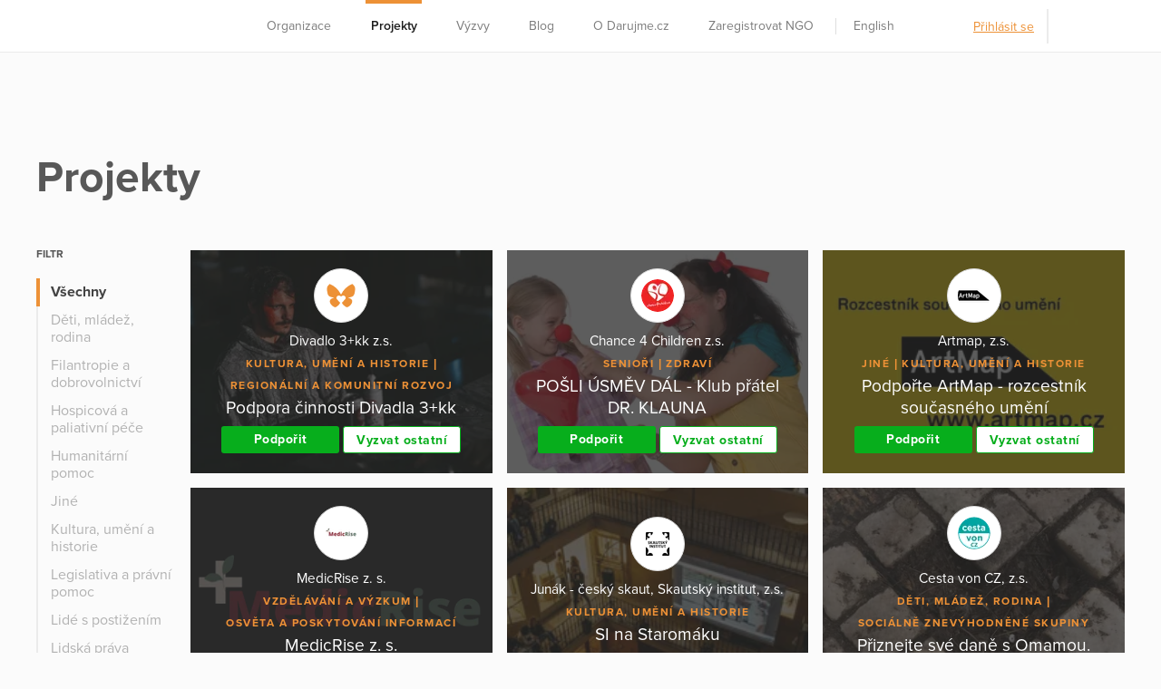

--- FILE ---
content_type: text/html; charset=utf-8
request_url: https://www.darujme.cz/projekty?paginator-page=259
body_size: 10562
content:
<!DOCTYPE html>
<html lang="cs">
<head>
    <meta charset="utf-8">
    <meta name="viewport" content="width=device-width">
    <link rel="stylesheet" href="/assets/styles/1766521754-portal.css" media="screen">
    <link rel="stylesheet" href="/assets/styles/1766521754-print.css" media="print">
    <link rel="stylesheet" href="//cdn.jsdelivr.net/gh/orestbida/cookieconsent@v2.7.1/dist/cookieconsent.css">

    <title>Projekty | Darujme.cz</title>

    <link rel="icon" type="image/png" href="/assets/images/favicon.png" sizes="16x16">
    <link rel="icon" type="image/png" href="/assets/images/favicon-32x32.png" sizes="32x32">

    <!--[if lt IE 9]>
    <script src="/assets/node_modules/lt-ie-9/lt-ie-9.min.js"></script>
    <![endif]-->

    
    <meta property="og:locale" content="cs_CZ">
    <meta property="og:type" content="website">
    <meta property="og:title" content="Projekty">
    <meta property="og:site_name" content="Darujme.cz">
    <meta property="og:image" content="https://www.darujme.cz/assets/images/og-image-darujme-v2.jpg">
    <meta name="twitter:card" content="summary">



    <script>
        window.dataLayer = window.dataLayer || [];
        
        dataLayer.push({"user":{"type":"Guest"},"page":{"type":"project_list"},"client":[],"tracking":[]});
    </script>
    <script>
        (function(w,d,s,l,i){w[l]=w[l]||[];w[l].push({'gtm.start':new Date().getTime(),event:'gtm.js'});
        var f=d.getElementsByTagName(s)[0],j=d.createElement(s),dl=l!='dataLayer'?'&l='+l:'';j.async=true;
        j.src='https://www.googletagmanager.com/gtm.js?id='+i+dl;f.parentNode.insertBefore(j,f);
        })(window,document,'script','dataLayer',"GTM-KKFDBCQ");
    </script>

    <script>
        initComponents = [
            { name: 'shapes', data: { url: ""+'/assets/sprites/' + "1766521754-" + 'shapes.svg' } },
            { name: 'objectFit', data: { url: ""+'/assets/node_modules/objectFitPolyfill/dist/objectFitPolyfill.min.js' } },
            { name: 'buttonRipple', place: 'body', },
        ]
    </script>
</head>

<body class="f-js-disabled">
    <noscript>
        <iframe src="https://www.googletagmanager.com/ns.html?id=GTM-KKFDBCQ"
                height="0"
                width="0"
                style="display:none;visibility:hidden"
        >
        </iframe>
    </noscript>
<script>
    (function(){
        var body = document.body;
        body.className = body.className.replace(/(^|\s)f-js-disabled(?!\S)/g, '$1f-js-enabled');
    })();
</script>

    <div class="fillVH">
        <div class="fillVH-content">

<div class="menu-placeholder"></div>
<section class="menu" id="menu-696a7cf0ab36d">
    <div class="menu-in">

        <div class="menu-home">
            <a href="/?lang=cs" class="menu-home-link">

<div class="logoDarujme view-menu">
    <div class="logoDarujme-in">


    <svg class="shape shape-butterfly logoDarujme-butterfly" aria-label="" title=""
        role="img">
        <use href="#shape-butterfly"></use>
    </svg>


    <svg class="shape shape-darujme logoDarujme-text" aria-label="" title=""
        role="img">
        <use href="#shape-darujme"></use>
    </svg>
    </div>
</div>
            </a>
        </div>

        <div class="menu-nav">

<ul class="navigation view-menu">
    <li class="navigation-item">
        <a href="/organizace" class="navigation-link">
            Organizace
        </a>
    </li>
    <li class="navigation-item navigation-item-active">
        <a href="/projekty" class="navigation-link">
            Projekty
        </a>
    </li>
    <li class="navigation-item">
        <a href="/vyzvy" class="navigation-link">
            Výzvy
        </a>
    </li>
    <li class="navigation-item">
        <a class="navigation-link" href="/blog">
            Blog
        </a>
    </li>
    <li class="navigation-item">
        <a class="navigation-link" href="/o-darujme">
            O Darujme.cz
        </a>
    </li>
    <li class="navigation-item">
        <a class="navigation-link" href="/zaregistrovat-neziskovou-organizaci">
            Zaregistrovat NGO
        </a>
    </li>
    <li class="navigation-item navigation-item-switcher">
        <a class="navigation-link" href="
    /projekty?locale=en&amp;paginator-page=259
">
            English
        </a>
    </li>
</ul>
        </div>

        <div class="menu-aside">
            <div class="menu-user">
                    <a href="/prihlaseni">
                        Přihlásit se
                    </a>
            </div>

            <div class="menu-foundation">

<div class="foundation view-menu">
    <a href="https://www.nadacevia.cz/" target="_blank" rel="noopener">


    <svg class="shape shape-nadace-via foundation-logo" aria-label="" title=""
        role="img">
        <use href="#shape-nadace-via"></use>
    </svg>
    </a>
</div>
            </div>

            <div class="menu-separator"></div>


<button class="menuToggle view-menu" type="button">
    Menu
        <span class="menuToggle-line"></span>
        <span class="menuToggle-line"></span>
        <span class="menuToggle-line"></span>
</button>
        </div>

    </div>


<section class="splashMenu">
    
<ul class="navigation view-splashMenu">
    <li class="navigation-item">
        <a href="/organizace" class="navigation-link">
            Organizace
        </a>
    </li>
    <li class="navigation-item navigation-item-active">
        <a href="/projekty" class="navigation-link">
            Projekty
        </a>
    </li>
    <li class="navigation-item">
        <a href="/vyzvy" class="navigation-link">
            Výzvy
        </a>
    </li>
    <li class="navigation-item">
        <a class="navigation-link" href="/blog">
            Blog
        </a>
    </li>
    <li class="navigation-item">
        <a class="navigation-link" href="/o-darujme">
            O Darujme.cz
        </a>
    </li>
    <li class="navigation-item">
        <a class="navigation-link" href="/zaregistrovat-neziskovou-organizaci">
            Zaregistrovat NGO
        </a>
    </li>
    <li class="navigation-item navigation-item-switcher">
        <a class="navigation-link" href="
    /projekty?locale=en&amp;paginator-page=259
">
            English
        </a>
    </li>
</ul>

    <div class="splashMenu-footer">

<div class="foundation view-splashMenu">
    <a href="https://www.nadacevia.cz/" target="_blank" rel="noopener">


    <svg class="shape shape-nadace-via foundation-logo" aria-label="" title=""
        role="img">
        <use href="#shape-nadace-via"></use>
    </svg>
    </a>
</div>
    </div>
</section>

</section>

<script type="text/javascript">
    initComponents.push({
        name: 'toggle',
        place: '#' + "menu-696a7cf0ab36d",
        data: {
            toggler: '.menuToggle',
            activeClass: 'is-open'
        }
    })
</script>


        <div class="main-content-wrapper">





<section class="filter">
    <h1 class="filter-title">
                Projekty

    </h1>
    <section class="filter-options">
                <h1 class="filter-options-title">
            Filtr
        </h1>
        <ul class="filter-options-list">
            <li class="filter-options-item filter-options-active">
                <a class="filter-options-link" href="/projekty">
                    Všechny
                </a>
            </li>
    <li class="filter-options-item">
        <a class="filter-options-link" href="/projekty/1000000">
            Děti, mládež, rodina
        </a>
    </li>
    <li class="filter-options-item">
        <a class="filter-options-link" href="/projekty/1000019">
            Filantropie a dobrovolnictví
        </a>
    </li>
    <li class="filter-options-item">
        <a class="filter-options-link" href="/projekty/1000018">
            Hospicová a paliativní péče
        </a>
    </li>
    <li class="filter-options-item">
        <a class="filter-options-link" href="/projekty/1200001">
            Humanitární pomoc
        </a>
    </li>
    <li class="filter-options-item">
        <a class="filter-options-link" href="/projekty/1000002">
            Jiné
        </a>
    </li>
    <li class="filter-options-item">
        <a class="filter-options-link" href="/projekty/1000003">
            Kultura, umění a historie
        </a>
    </li>
    <li class="filter-options-item">
        <a class="filter-options-link" href="/projekty/1000004">
            Legislativa a právní pomoc
        </a>
    </li>
    <li class="filter-options-item">
        <a class="filter-options-link" href="/projekty/1000005">
            Lidé s postižením
        </a>
    </li>
    <li class="filter-options-item">
        <a class="filter-options-link" href="/projekty/1000006">
            Lidská práva
        </a>
    </li>
    <li class="filter-options-item">
        <a class="filter-options-link" href="/projekty/1000007">
            Osvěta a poskytování informací
        </a>
    </li>
    <li class="filter-options-item">
        <a class="filter-options-link" href="/projekty/1200004">
            Pomoc Ukrajině
        </a>
    </li>
    <li class="filter-options-item">
        <a class="filter-options-link" href="/projekty/1200006">
            POVODNĚ
        </a>
    </li>
    <li class="filter-options-item">
        <a class="filter-options-link" href="/projekty/1000008">
            Protikorupční aktivity
        </a>
    </li>
    <li class="filter-options-item">
        <a class="filter-options-link" href="/projekty/1000009">
            Regionální a komunitní rozvoj
        </a>
    </li>
    <li class="filter-options-item">
        <a class="filter-options-link" href="/projekty/1000001">
            Rozvojová spolupráce
        </a>
    </li>
    <li class="filter-options-item">
        <a class="filter-options-link" href="/projekty/1000010">
            Senioři
        </a>
    </li>
    <li class="filter-options-item">
        <a class="filter-options-link" href="/projekty/1000011">
            Sociálně znevýhodněné skupiny
        </a>
    </li>
    <li class="filter-options-item">
        <a class="filter-options-link" href="/projekty/1000012">
            Sport a volný čas
        </a>
    </li>
    <li class="filter-options-item">
        <a class="filter-options-link" href="/projekty/1000013">
            Vzdělávání a výzkum
        </a>
    </li>
    <li class="filter-options-item">
        <a class="filter-options-link" href="/projekty/1000014">
            Zdraví
        </a>
    </li>
    <li class="filter-options-item">
        <a class="filter-options-link" href="/projekty/1200005">
            Zemětřesení
        </a>
    </li>
    <li class="filter-options-item">
        <a class="filter-options-link" href="/projekty/1000016">
            Životní prostředí
        </a>
    </li>
    <li class="filter-options-item">
        <a class="filter-options-link" href="/projekty/1000015">
            Zvířata
        </a>
    </li>
        </ul>

    </section>
    <section class="filter-result">
                    <div id="projekty">

<section class="tileList view-grid">

    <div class="tileList-items">
        <div class="tileList-item">



<article class="tile" >
    <div class="tile-in">
        
<div class="projectGist view-generalList">



<section class="organizationHead view-tile">
        <a href="/organizace/1201864" class="organizationHead-title-link">
    <div class="organizationHead-logo">

<div class="organizationLogo view-small">
    <div class="organizationLogo-in">


<div class="avatar view-logo">

    <img class="avatar-image" data-object-fit="contain" src="/assets/images/butterfly.svg" alt="" loading="lazy">
</div>
    </div>
</div>
    </div>
    <h1 class="organizationHead-title">
            Divadlo 3+kk z.s.
    </h1>
        </a>
</section>

<div class="tag-wrap">
    <span class="tag">
            <a href="/projekty/1000003">Kultura, umění a historie</a>
    </span>
    <span class="tag">
            <a href="/projekty/1000009">Regionální a komunitní rozvoj</a>
    </span>
</div>
        <h1 class="projectGist-title">
            <a href="/divadlo-3kk" class="projectGist-title-link">
                Podpora činnosti Divadla 3+kk
            </a>
        </h1>
        <div class="projectGist-actions">
                <a href="/divadlo-3kk" class="button view-small view-uniformWidth">
                    Podpořit
                </a>
                <a href="/vyzvat/1211933" class="button view-secondary view-small view-uniformWidth">
                    Vyzvat ostatní
                </a>
        </div>
</div>

        <div class="tile-background">

    <picture class="picture">
        <source sizes="(min-width: 1200px) 340px, (min-width: 768px) 50vw, 100vw" srcset="https://images.darujme.cz/[base64] 340w, https://images.darujme.cz/[base64] 510w, https://images.darujme.cz/[base64] 680w, https://images.darujme.cz/[base64] 1020w, https://images.darujme.cz/[base64] 300w, https://images.darujme.cz/[base64] 900w, https://images.darujme.cz/[base64] 1500w, https://images.darujme.cz/[base64] 2100w, https://images.darujme.cz/[base64] 2700w">
        <img class="tile-background-image" src="https://s3.eu-central-1.amazonaws.com/uploads.darujme.cz/project/header/438A4323-min.jpg-d4cf6cd5ac12f36cbf4bc109b8ba8eb0.jpg" alt="Podpora činnosti Divadla 3+kk" loading="lazy">
    </picture>
        </div>
    </div>
</article>
        </div>
        <div class="tileList-item">



<article class="tile" >
    <div class="tile-in">
        
<div class="projectGist view-generalList">



<section class="organizationHead view-tile">
        <a href="/organizace/1201066" class="organizationHead-title-link">
    <div class="organizationHead-logo">

<div class="organizationLogo view-small">
    <div class="organizationLogo-in">


<div class="avatar view-logo">

    <picture class="picture">
        <source sizes="36px" srcset="https://images.darujme.cz/[base64] 36w, https://images.darujme.cz/[base64] 54w, https://images.darujme.cz/[base64] 72w, https://images.darujme.cz/[base64] 108w">
        <img class="avatar-image" data-object-fit="contain" src="https://s3.eu-central-1.amazonaws.com/uploads.darujme.cz/organization/logo/C4C-Final-logo-HEART-new-round-no-www.png-fdd8dcab981950d08ae7d6f1d3e3c2f1.png" alt="" loading="lazy">
    </picture>
</div>
    </div>
</div>
    </div>
    <h1 class="organizationHead-title">
            Chance 4 Children z.s.
    </h1>
        </a>
</section>

<div class="tag-wrap">
    <span class="tag">
            <a href="/projekty/1000010">Senioři</a>
    </span>
    <span class="tag">
            <a href="/projekty/1000014">Zdraví</a>
    </span>
</div>
        <h1 class="projectGist-title">
            <a href="/projekt/1208265" class="projectGist-title-link">
                POŠLI ÚSMĚV DÁL - Klub přátel DR. KLAUNA
            </a>
        </h1>
        <div class="projectGist-actions">
                <a href="/projekt/1208265" class="button view-small view-uniformWidth">
                    Podpořit
                </a>
                <a href="/vyzvat/1208265" class="button view-secondary view-small view-uniformWidth">
                    Vyzvat ostatní
                </a>
        </div>
</div>

        <div class="tile-background">

    <picture class="picture">
        <source sizes="(min-width: 1200px) 340px, (min-width: 768px) 50vw, 100vw" srcset="https://images.darujme.cz/[base64] 340w, https://images.darujme.cz/[base64] 510w, https://images.darujme.cz/[base64] 680w, https://images.darujme.cz/[base64] 1020w, https://images.darujme.cz/[base64] 300w, https://images.darujme.cz/[base64] 900w, https://images.darujme.cz/[base64] 1500w, https://images.darujme.cz/[base64] 2100w, https://images.darujme.cz/[base64] 2700w">
        <img class="tile-background-image" src="https://s3.eu-central-1.amazonaws.com/uploads.darujme.cz/project/header/DRC-Final-Veronika-Eliska.jpg-8c313519ebc4776cbd3d87371dac453c.jpg-0f1ea70a8e3256b5b69526bdecc53e82.jpg" alt="POŠLI ÚSMĚV DÁL - Klub přátel DR. KLAUNA" loading="lazy">
    </picture>
        </div>
    </div>
</article>
        </div>
        <div class="tileList-item">



<article class="tile" >
    <div class="tile-in">
        
<div class="projectGist view-generalList">



<section class="organizationHead view-tile">
        <a href="/organizace/196" class="organizationHead-title-link">
    <div class="organizationHead-logo">

<div class="organizationLogo view-small">
    <div class="organizationLogo-in">


<div class="avatar view-logo">

    <picture class="picture">
        <source sizes="36px" srcset="https://images.darujme.cz/[base64] 36w, https://images.darujme.cz/[base64] 54w, https://images.darujme.cz/[base64] 72w, https://images.darujme.cz/[base64] 108w">
        <img class="avatar-image" data-object-fit="contain" src="https://s3.eu-central-1.amazonaws.com/uploads.darujme.cz/organization/logo/ArtMap-logo-1-.png-a4dc250efd75c213fb96f3f8a47690ff.png" alt="" loading="lazy">
    </picture>
</div>
    </div>
</div>
    </div>
    <h1 class="organizationHead-title">
            Artmap, z.s.
    </h1>
        </a>
</section>

<div class="tag-wrap">
    <span class="tag">
            <a href="/projekty/1000002">Jiné</a>
    </span>
    <span class="tag">
            <a href="/projekty/1000003">Kultura, umění a historie</a>
    </span>
</div>
        <h1 class="projectGist-title">
            <a href="/projekt/1204649" class="projectGist-title-link">
                Podpořte ArtMap - rozcestník současného umění
            </a>
        </h1>
        <div class="projectGist-actions">
                <a href="/projekt/1204649" class="button view-small view-uniformWidth">
                    Podpořit
                </a>
                <a href="/vyzvat/1204649" class="button view-secondary view-small view-uniformWidth">
                    Vyzvat ostatní
                </a>
        </div>
</div>

        <div class="tile-background">

    <picture class="picture">
        <source sizes="(min-width: 1200px) 340px, (min-width: 768px) 50vw, 100vw" srcset="https://images.darujme.cz/[base64] 340w, https://images.darujme.cz/[base64] 510w, https://images.darujme.cz/[base64] 680w, https://images.darujme.cz/[base64] 1020w, https://images.darujme.cz/[base64] 300w, https://images.darujme.cz/[base64] 900w, https://images.darujme.cz/[base64] 1500w, https://images.darujme.cz/[base64] 2100w, https://images.darujme.cz/[base64] 2700w">
        <img class="tile-background-image" src="https://s3.eu-central-1.amazonaws.com/uploads.darujme.cz/project/header/artmap.png-b0ae39a9ccf73fc2c2e2607232697dc7.png" alt="Podpořte ArtMap - rozcestník současného umění" loading="lazy">
    </picture>
        </div>
    </div>
</article>
        </div>
        <div class="tileList-item">



<article class="tile" >
    <div class="tile-in">
        
<div class="projectGist view-generalList">



<section class="organizationHead view-tile">
        <a href="/organizace/1201147" class="organizationHead-title-link">
    <div class="organizationHead-logo">

<div class="organizationLogo view-small">
    <div class="organizationLogo-in">


<div class="avatar view-logo">

    <picture class="picture">
        <source sizes="36px" srcset="https://images.darujme.cz/[base64] 36w, https://images.darujme.cz/[base64] 54w, https://images.darujme.cz/[base64] 72w, https://images.darujme.cz/[base64] 108w">
        <img class="avatar-image" data-object-fit="contain" src="https://s3.eu-central-1.amazonaws.com/uploads.darujme.cz/organization/logo/MedicRise-barva-pruhlednepozadi.png-67a1f2e0c8b6f026258361c5a178951c.png" alt="" loading="lazy">
    </picture>
</div>
    </div>
</div>
    </div>
    <h1 class="organizationHead-title">
            MedicRise z. s.
    </h1>
        </a>
</section>

<div class="tag-wrap">
    <span class="tag">
            <a href="/projekty/1000013">Vzdělávání a výzkum</a>
    </span>
    <span class="tag">
            <a href="/projekty/1000007">Osvěta a poskytování informací</a>
    </span>
</div>
        <h1 class="projectGist-title">
            <a href="/projekt/1206211" class="projectGist-title-link">
                MedicRise z. s.
            </a>
        </h1>
        <div class="projectGist-actions">
                <a href="/projekt/1206211" class="button view-small view-uniformWidth">
                    Podpořit
                </a>
                <a href="/vyzvat/1206211" class="button view-secondary view-small view-uniformWidth">
                    Vyzvat ostatní
                </a>
        </div>
</div>

        <div class="tile-background">

    <picture class="picture">
        <source sizes="(min-width: 1200px) 340px, (min-width: 768px) 50vw, 100vw" srcset="https://images.darujme.cz/[base64] 340w, https://images.darujme.cz/[base64] 510w, https://images.darujme.cz/[base64] 680w, https://images.darujme.cz/[base64] 1020w, https://images.darujme.cz/[base64] 300w, https://images.darujme.cz/[base64] 900w, https://images.darujme.cz/[base64] 1500w, https://images.darujme.cz/[base64] 2100w, https://images.darujme.cz/[base64] 2700w">
        <img class="tile-background-image" src="https://s3.eu-central-1.amazonaws.com/uploads.darujme.cz/project/header/MedicRise-barva-pruhlednepozadi.png-82b13fc2b0665ab9ebaa9d3c118bbab8.png" alt="MedicRise z. s." loading="lazy">
    </picture>
        </div>
    </div>
</article>
        </div>
        <div class="tileList-item">



<article class="tile" >
    <div class="tile-in">
        
<div class="projectGist view-generalList">



<section class="organizationHead view-tile">
        <a href="/organizace/1200140" class="organizationHead-title-link">
    <div class="organizationHead-logo">

<div class="organizationLogo view-small">
    <div class="organizationLogo-in">


<div class="avatar view-logo">

    <picture class="picture">
        <source sizes="36px" srcset="https://images.darujme.cz/[base64] 36w, https://images.darujme.cz/[base64] 54w, https://images.darujme.cz/[base64] 72w, https://images.darujme.cz/[base64] 108w">
        <img class="avatar-image" data-object-fit="contain" src="https://s3.eu-central-1.amazonaws.com/uploads.darujme.cz/organization/logo/SI-2018-pos-1.png-9TBI6NwF7Urf%2BMJg7e1O9oNC.png" alt="" loading="lazy">
    </picture>
</div>
    </div>
</div>
    </div>
    <h1 class="organizationHead-title">
            Junák - český skaut, Skautský institut, z.s.
    </h1>
        </a>
</section>

<div class="tag-wrap">
    <span class="tag">
            <a href="/projekty/1000003">Kultura, umění a historie</a>
    </span>
</div>
        <h1 class="projectGist-title">
            <a href="/si-na-staromaku" class="projectGist-title-link">
                SI na Staromáku
            </a>
        </h1>
        <div class="projectGist-actions">
                <a href="/si-na-staromaku" class="button view-small view-uniformWidth">
                    Podpořit
                </a>
                <a href="/vyzvat/1209888" class="button view-secondary view-small view-uniformWidth">
                    Vyzvat ostatní
                </a>
        </div>
</div>

        <div class="tile-background">

    <picture class="picture">
        <source sizes="(min-width: 1200px) 340px, (min-width: 768px) 50vw, 100vw" srcset="https://images.darujme.cz/[base64] 340w, https://images.darujme.cz/[base64] 510w, https://images.darujme.cz/[base64] 680w, https://images.darujme.cz/[base64] 1020w, https://images.darujme.cz/[base64] 300w, https://images.darujme.cz/[base64] 900w, https://images.darujme.cz/[base64] 1500w, https://images.darujme.cz/[base64] 2100w, https://images.darujme.cz/[base64] 2700w">
        <img class="tile-background-image" src="https://s3.eu-central-1.amazonaws.com/uploads.darujme.cz/project/header/IMG-7548.jpg-4da9e1b65bbd42f8957aeb98a47b919a.jpg" alt="SI na Staromáku" loading="lazy">
    </picture>
        </div>
    </div>
</article>
        </div>
        <div class="tileList-item">



<article class="tile" >
    <div class="tile-in">
        
<div class="projectGist view-generalList">



<section class="organizationHead view-tile">
        <a href="/organizace/1201367" class="organizationHead-title-link">
    <div class="organizationHead-logo">

<div class="organizationLogo view-small">
    <div class="organizationLogo-in">


<div class="avatar view-logo">

    <picture class="picture">
        <source sizes="36px" srcset="https://images.darujme.cz/[base64] 36w, https://images.darujme.cz/[base64] 54w, https://images.darujme.cz/[base64] 72w, https://images.darujme.cz/[base64] 108w">
        <img class="avatar-image" data-object-fit="contain" src="https://s3.eu-central-1.amazonaws.com/uploads.darujme.cz/organization/logo/LOGO.png-45fdec45e92ceefe77228da91b8b59e4.png" alt="" loading="lazy">
    </picture>
</div>
    </div>
</div>
    </div>
    <h1 class="organizationHead-title">
            Cesta von CZ, z.s.
    </h1>
        </a>
</section>

<div class="tag-wrap">
    <span class="tag">
            <a href="/projekty/1000000">Děti, mládež, rodina</a>
    </span>
    <span class="tag">
            <a href="/projekty/1000011">Sociálně znevýhodněné skupiny</a>
    </span>
</div>
        <h1 class="projectGist-title">
            <a href="/projekt/1209243" class="projectGist-title-link">
                Přiznejte své daně s Omamou.
            </a>
        </h1>
        <div class="projectGist-actions">
                <a href="/projekt/1209243" class="button view-small view-uniformWidth">
                    Podpořit
                </a>
                <a href="/vyzvat/1209243" class="button view-secondary view-small view-uniformWidth">
                    Vyzvat ostatní
                </a>
        </div>
</div>

        <div class="tile-background">

    <picture class="picture">
        <source sizes="(min-width: 1200px) 340px, (min-width: 768px) 50vw, 100vw" srcset="https://images.darujme.cz/[base64] 340w, https://images.darujme.cz/[base64] 510w, https://images.darujme.cz/[base64] 680w, https://images.darujme.cz/[base64] 1020w, https://images.darujme.cz/[base64] 300w, https://images.darujme.cz/[base64] 900w, https://images.darujme.cz/[base64] 1500w, https://images.darujme.cz/[base64] 2100w, https://images.darujme.cz/[base64] 2700w">
        <img class="tile-background-image" src="https://s3.eu-central-1.amazonaws.com/uploads.darujme.cz/project/header/IMG-1013.jpeg-cf52c96e4e451561eb4f09fa32a6d235.jpeg" alt="Přiznejte své daně s Omamou." loading="lazy">
    </picture>
        </div>
    </div>
</article>
        </div>
        <div class="tileList-item">



<article class="tile" >
    <div class="tile-in">
        
<div class="projectGist view-generalList">



<section class="organizationHead view-tile">
        <a href="/organizace/1201922" class="organizationHead-title-link">
    <div class="organizationHead-logo">

<div class="organizationLogo view-small">
    <div class="organizationLogo-in">


<div class="avatar view-logo">

    <picture class="picture">
        <source sizes="36px" srcset="https://images.darujme.cz/[base64] 36w, https://images.darujme.cz/[base64] 54w, https://images.darujme.cz/[base64] 72w, https://images.darujme.cz/[base64] 108w">
        <img class="avatar-image" data-object-fit="contain" src="https://s3.eu-central-1.amazonaws.com/uploads.darujme.cz/organization/logo/skkuklenska.png-b88ff88e97919c4417f26a658e64769d.png" alt="" loading="lazy">
    </picture>
</div>
    </div>
</div>
    </div>
    <h1 class="organizationHead-title">
            SK Kuklenská Brno z.s.
    </h1>
        </a>
</section>

<div class="tag-wrap">
    <span class="tag">
            <a href="/projekty/1000012">Sport a volný čas</a>
    </span>
</div>
        <h1 class="projectGist-title">
            <a href="/skkuklenska" class="projectGist-title-link">
                Trénink není samozřejmost. Podpořte s námi sportování dětí
            </a>
        </h1>
        <div class="projectGist-actions">
                <a href="/skkuklenska" class="button view-small view-uniformWidth">
                    Podpořit
                </a>
                <a href="/vyzvat/1212450" class="button view-secondary view-small view-uniformWidth">
                    Vyzvat ostatní
                </a>
        </div>
</div>

        <div class="tile-background">

    <picture class="picture">
        <source sizes="(min-width: 1200px) 340px, (min-width: 768px) 50vw, 100vw" srcset="https://images.darujme.cz/[base64] 340w, https://images.darujme.cz/[base64] 510w, https://images.darujme.cz/[base64] 680w, https://images.darujme.cz/[base64] 1020w, https://images.darujme.cz/[base64] 300w, https://images.darujme.cz/[base64] 900w, https://images.darujme.cz/[base64] 1500w, https://images.darujme.cz/[base64] 2100w, https://images.darujme.cz/[base64] 2700w">
        <img class="tile-background-image" src="https://s3.eu-central-1.amazonaws.com/uploads.darujme.cz/project/header/IMG-20251019-WA0008.jpg-f46c43a752992d3bb49e17801b8f6c6e.jpg" alt="Trénink není samozřejmost. Podpořte s námi sportování dětí" loading="lazy">
    </picture>
        </div>
    </div>
</article>
        </div>
        <div class="tileList-item">



<article class="tile" >
    <div class="tile-in">
        
<div class="projectGist view-generalList">



<section class="organizationHead view-tile">
        <a href="/organizace/1200419" class="organizationHead-title-link">
    <div class="organizationHead-logo">

<div class="organizationLogo view-small">
    <div class="organizationLogo-in">


<div class="avatar view-logo">

    <picture class="picture">
        <source sizes="36px" srcset="https://images.darujme.cz/[base64] 36w, https://images.darujme.cz/[base64] 54w, https://images.darujme.cz/[base64] 72w, https://images.darujme.cz/[base64] 108w">
        <img class="avatar-image" data-object-fit="contain" src="https://s3.eu-central-1.amazonaws.com/uploads.darujme.cz/organization/logo/logo-epiSTOP.png-95fb2ff8519c2cbd9fe6d536928e1237.png" alt="" loading="lazy">
    </picture>
</div>
    </div>
</div>
    </div>
    <h1 class="organizationHead-title">
            EpiStop, z.s.
    </h1>
        </a>
</section>

<div class="tag-wrap">
    <span class="tag">
            <a href="/projekty/1000005">Lidé s postižením</a>
    </span>
    <span class="tag">
            <a href="/projekty/1000014">Zdraví</a>
    </span>
</div>
        <h1 class="projectGist-title">
            <a href="/epistop-spolecneprotiepilepsii" class="projectGist-title-link">
                Společně proti epilepsii - veřejná sbírka
            </a>
        </h1>
        <div class="projectGist-actions">
                <a href="/epistop-spolecneprotiepilepsii" class="button view-small view-uniformWidth">
                    Podpořit
                </a>
                <a href="/vyzvat/1208906" class="button view-secondary view-small view-uniformWidth">
                    Vyzvat ostatní
                </a>
        </div>
</div>

        <div class="tile-background">

    <picture class="picture">
        <source sizes="(min-width: 1200px) 340px, (min-width: 768px) 50vw, 100vw" srcset="https://images.darujme.cz/[base64] 340w, https://images.darujme.cz/[base64] 510w, https://images.darujme.cz/[base64] 680w, https://images.darujme.cz/[base64] 1020w, https://images.darujme.cz/[base64] 300w, https://images.darujme.cz/[base64] 900w, https://images.darujme.cz/[base64] 1500w, https://images.darujme.cz/[base64] 2100w, https://images.darujme.cz/[base64] 2700w">
        <img class="tile-background-image" src="https://s3.eu-central-1.amazonaws.com/uploads.darujme.cz/project/header/20230330-135902.jpg-f161c24f6b7f0462aca9a38801793e25.jpg" alt="Společně proti epilepsii - veřejná sbírka" loading="lazy">
    </picture>
        </div>
    </div>
</article>
        </div>
        <div class="tileList-item">



<article class="tile" >
    <div class="tile-in">
        
<div class="projectGist view-generalList">



<section class="organizationHead view-tile">
        <a href="/organizace/1200211" class="organizationHead-title-link">
    <div class="organizationHead-logo">

<div class="organizationLogo view-small">
    <div class="organizationLogo-in">


<div class="avatar view-logo">

    <picture class="picture">
        <source sizes="36px" srcset="https://images.darujme.cz/[base64] 36w, https://images.darujme.cz/[base64] 54w, https://images.darujme.cz/[base64] 72w, https://images.darujme.cz/[base64] 108w">
        <img class="avatar-image" data-object-fit="contain" src="https://s3.eu-central-1.amazonaws.com/uploads.darujme.cz/organization/logo/logo-abh.jpg-DEBE4eRayMf6QUhR4qpnI/NJ.jpg" alt="" loading="lazy">
    </picture>
</div>
    </div>
</div>
    </div>
    <h1 class="organizationHead-title">
            Architekti bez hranic, z. s.
    </h1>
        </a>
</section>

<div class="tag-wrap">
    <span class="tag">
            <a href="/projekty/1000011">Sociálně znevýhodněné skupiny</a>
    </span>
    <span class="tag">
            <a href="/projekty/1000016">Životní prostředí</a>
    </span>
</div>
        <h1 class="projectGist-title">
            <a href="/projekt/1200953" class="projectGist-title-link">
                Veřejná šatní skříň
            </a>
        </h1>
        <div class="projectGist-actions">
                <a href="/projekt/1200953" class="button view-small view-uniformWidth">
                    Podpořit
                </a>
                <a href="/vyzvat/1200953" class="button view-secondary view-small view-uniformWidth">
                    Vyzvat ostatní
                </a>
        </div>
</div>

        <div class="tile-background">

    <picture class="picture">
        <source sizes="(min-width: 1200px) 340px, (min-width: 768px) 50vw, 100vw" srcset="https://images.darujme.cz/[base64] 340w, https://images.darujme.cz/[base64] 510w, https://images.darujme.cz/[base64] 680w, https://images.darujme.cz/[base64] 1020w, https://images.darujme.cz/[base64] 300w, https://images.darujme.cz/[base64] 900w, https://images.darujme.cz/[base64] 1500w, https://images.darujme.cz/[base64] 2100w, https://images.darujme.cz/[base64] 2700w">
        <img class="tile-background-image" src="https://s3.eu-central-1.amazonaws.com/uploads.darujme.cz/project/header/28616544-2181580308797471-671191012706094380-o.jpg-LMolA81ZXiEknDCYS3jc0Wo6.jpg" alt="Veřejná šatní skříň" loading="lazy">
    </picture>
        </div>
    </div>
</article>
        </div>
    </div>

    
</section>
            </div>
    <nav class="pagination">
        <a href="/projekty?paginator-page=258#projekty" class="pagination-step pagination-step-previous">


    <svg class="shape shape-next view-180deg" aria-label="" title=""
        role="img">
        <use href="#shape-next"></use>
    </svg>
            předchozí
        </a>
            <a href="/projekty#projekty" class="pagination-page">1</a>
            <span class="pagination-ellipsis">…</span>
            <a href="/projekty?paginator-page=153#projekty" class="pagination-page">153</a>
            <span class="pagination-ellipsis">…</span>
            <a href="/projekty?paginator-page=257#projekty" class="pagination-page">257</a>
            <a href="/projekty?paginator-page=258#projekty" class="pagination-page">258</a>
            <a href="/projekty?paginator-page=259#projekty" class="pagination-page pagination-page-active">259</a>
            <a href="/projekty?paginator-page=260#projekty" class="pagination-page">260</a>
            <a href="/projekty?paginator-page=261#projekty" class="pagination-page">261</a>
            <span class="pagination-ellipsis">…</span>
            <a href="/projekty?paginator-page=305#projekty" class="pagination-page">305</a>
        <a href="/projekty?paginator-page=260#projekty" class="pagination-step pagination-step-next">
            další


    <svg class="shape shape-next" aria-label="" title=""
        role="img">
        <use href="#shape-next"></use>
    </svg>
        </a>
    </nav>

    </section>
</section>

        </div>
        </div>
        <div class="fillVH-footer">
<footer class="footer">

    <div class="wrap" style="max-width: 1600px">

        <div class="footer-boxes">

            <section class="footer-box footer-box-content">
                <h1 class="footer-title">
                    Menu
                </h1>
                <div class="footer-box-in">
                    
<ul class="navigation">
    <li class="navigation-item">
        <a href="/organizace" class="navigation-link">
            Organizace
        </a>
    </li>
    <li class="navigation-item">
        <a class="navigation-link" href="https://www.darujme.cz/podminky-uzivani/?lang=cs">
            Pravidla &amp; podmínky
        </a>
    </li>
    <li class="navigation-item">
        <a class="navigation-link" href="https://www.darujme.cz/o-darujme/?lang=cs">
            O Darujme.cz
        </a>
    </li>
</ul>

                </div>
            </section>

            <section class="footer-box footer-box-contact">
                <h1 class="footer-title">
                    Kontaktujte nás
                </h1>
                <div class="footer-box-in">
                    Dejvická 306/9 | 160 00 Praha 6<br> 
                    IČ: 67360114<br>
                    Tel.: +420 736 142 491<br>
                    <a href="mailto:podpora@darujme.cz">
                        podpora@darujme.cz
                    </a>
                </div>
            </section>

            <section class="footer-box footer-box-self">
                <h1 class="footer-title">
                    Darujme.cz
                </h1>
                <div class="footer-box-in">
                    <a href="/organizace" class="footer-butterfly">


    <svg class="shape shape-butterfly" aria-label="" title=""
        role="img">
        <use href="#shape-butterfly"></use>
    </svg>
                    </a>
                </div>
            </section>

            <section class="footer-box footer-box-support">
                <h1 class="footer-title">
                    Portál Darujme.cz provozuje
                </h1>
                <div class="footer-box-in">
                    <a href="https://www.nadacevia.cz/" target="_blank" rel="noopener">


    <svg class="shape shape-nadace-via-bw footer-vodafone" aria-label="" title=""
        role="img">
        <use href="#shape-nadace-via-bw"></use>
    </svg>
                    </a>
                </div>
            </section>

        </div>

    </div>
</footer>
        </div>
        <div id="cookie-consent"></div>
    </div>

        <script src="//ajax.googleapis.com/ajax/libs/jquery/2.2.0/jquery.min.js" defer></script>
        <script src="https://cdn.ravenjs.com/3.27.0/raven.min.js" defer></script>
        <script src="/assets/vendor/nette/forms/src/assets/netteForms.js" defer></script>
        <script src="/assets/scripts/1766521754-portal.js" defer></script>
        <script>
            initComponents.push({
                name: 'cookieConsent',
                place: '#cookie-consent',
                data: {
                    locale: 'cs',
                    translations: {
                        weUseCookies: "Tento web využívá cookies",
                        infoBoxText: "Abychom vám zajistili co možná nejsnadnější použití našich webových stránek, používáme soubory cookies. Souhlas s těmito technologiemi nám umožní přizpůsobit obsah vašim potřebám a vyhodnocovat návštěvnost webu. Níže nám můžete udělit svůj souhlas a nastavit zásady užití souborů cookies. Samozřejmě můžete všechny volitelné cookies odmítnout kliknutím <a href=\"#\" id=\"reject-all-cookies-custom\">zde<\/a>. Odmítnutí souhlasu může nepříznivě ovlivnit určité vlastnosti a funkce webu.",
                        accept: "Přijmout",
                        settings: "Nastavení zásad",
                        acceptAll: "Přijmout vše",
                        saveSettings: "Uložit nastavení",
                        rejectAll: "Odmítnout vše",
                        close: "Zavřít",
                        name: "Název",
                        domain: "Doména",
                        expiration: "Expirace",
                        description: "Popis",
                        infoBarDetail1: "Pro fungování webových stránek Darujme.cz využíváme cookies, což jsou malé soubory, které naše stránky pomocí prohlížeče ukládají do vašeho zařízení nebo z něj čtou. Cookies dokáží zaznamenat určité specifické informace z vašich návštěv na webových stránkách. Cookies můžeme podle jejich účelů rozdělit na nezbytné a analytické cookies.",
                        essential: "Nezbytné",
                        essentialsText: "Nezbytné cookies jsou ty, které jsou potřebné pro správné fungování webu – např. zabezpečení webu nebo možnost přihlašování do účtu. Tyto cookies proto nemůžete odmítnout a nepotřebujeme k jejich zpracování váš souhlas.",
                        phpsessidCookieReason: "Identifikátor session na serveru.",
                        phpsessidwpCookieReason: "Identifikátor session na serveru.",
                        ccCookieReason: "Nastavení, které cookies se mohou v prohlížeči ukládat.",
                        visitorIdCookieReason: "Uchovává identifikaci webového prohlížeče (User-Agent).",
                        AWSALBCookieReason: "Registruje serverovou instanci, které obsluhuje návštěvníka. Používá se na rozložení serverové zátěze.",
                        AWSALBCORSCookieReason: "Registruje serverovou instanci, které obsluhuje návštěvníka. Používá se na rozložení serverové zátěze.",
                        iclCookieReason: "Obsahuje aktuálně nastavený jazyk webu.",
                        wpmlRefererCookieReason: "Ukládá poslední navštívenou url na webu.",
                        announcementCookieReason: "Ukládá uživatelem zavřená oznámení.",
                        analytics: "Analytické",
                        analyticsText: "Analytické cookies nám slouží ke statistikám, přehledům a optimalizaci webu. Díky tomu pak sledujeme návštěvnost našich stránek i to, odkud jste k nám přišli a co vás tu zaujalo. To vše samozřejmě bez identifikace konkrétních uživatelů.",
                        gaCookieReason: "Registruje unikátní ID, které je použito pro statistická data.",
                        gatCookieReason: "Použiváno Google Analytics ke snížení počtu požadavků.",
                        gidCookieReason: "Registruje unikátní ID, které je použito pro statistická data.",
                        day: "den",
                        days: "dní",
                        months: "měsíců",
                        year: "rok",
                        yearsUnder5: "roky",
                    }
                }
            })
        </script>
<script src="https://use.typekit.net/gug2buz.js"></script>
<script>try{Typekit.load({ async: true });}catch(e){}</script>
</body>
</html>


--- FILE ---
content_type: image/svg+xml
request_url: https://www.darujme.cz/assets/images/butterfly.svg
body_size: 321
content:
<svg xmlns="http://www.w3.org/2000/svg" viewBox="0 0 74 74" height="74" width="74"><path d="M69 15.8c.2-4.8-3.8-5.7-7-5a49.4 49.4 0 0 0-25 24L36 33a49.5 49.5 0 0 0-24-22c-3.2-.8-7.2.1-7 5v5.5c.3 4 .5 8 1.7 11.8 1.1 3.1 3 5.6 6.4 6.7 1.4.5 3 .8 4.5 1 1.3.3 2.7.4 3.7.5-1.9.8-4.1 1.5-6 2.7-2.7 1.8-4.5 4.6-3.6 7.8 1.5 4.7 4.7 8.5 9.3 10.8a5 5 0 0 0 5.2-.1c4-2.3 6.8-5.4 8.9-9.2l-6.7-7.3a5.5 5.5 0 0 1 0-7.8c2.2-2.1 5.7-1.8 8 .3l.6.8.7-.8c2.2-2 5.7-2.4 7.9-.3a5.5 5.5 0 0 1 0 7.8l-6.7 7.3c2 3.8 5 6.8 8.9 9.1a5 5 0 0 0 5.2.2c4.7-2.4 7.8-6.1 9.2-10.8 1-3.2-.7-6-3.5-7.8-1.9-1.2-4.1-2-6-2.7l3.7-.4 4.5-1a9.9 9.9 0 0 0 6.4-6.8c1.2-3.8 1.4-7.8 1.6-11.7L69 16" fill-rule="evenodd" fill="#ed9136"/></svg>

--- FILE ---
content_type: application/javascript
request_url: https://www.darujme.cz/assets/scripts/1766521754-portal.js
body_size: 18825
content:
var portal=function(){"use strict";function t(t,e){return t(e={exports:{}},e.exports),e.exports}function e(t){return(e="function"==typeof Symbol&&"symbol"==typeof Symbol.iterator?function(t){return typeof t}:function(t){return t&&"function"==typeof Symbol&&t.constructor===Symbol&&t!==Symbol.prototype?"symbol":typeof t})(t)}function n(t,e){if(!(t instanceof e))throw new TypeError("Cannot call a class as a function")}function i(t,e){for(var n=0;n<e.length;n++){var i=e[n];i.enumerable=i.enumerable||!1,i.configurable=!0,"value"in i&&(i.writable=!0),Object.defineProperty(t,i.key,i)}}function a(t,e,n){return e&&i(t.prototype,e),n&&i(t,n),t}function o(t,e,n){return e in t?Object.defineProperty(t,e,{value:n,enumerable:!0,configurable:!0,writable:!0}):t[e]=n,t}function r(t,e,n){null===t&&(t=Function.prototype);var i=Object.getOwnPropertyDescriptor(t,e);if(void 0===i){var a=Object.getPrototypeOf(t);return null===a?void 0:r(a,e,n)}if("value"in i)return i.value;var o=i.get;return void 0!==o?o.call(n):void 0}function s(t,e){if("function"!=typeof e&&null!==e)throw new TypeError("Super expression must either be null or a function");t.prototype=Object.create(e&&e.prototype,{constructor:{value:t,enumerable:!1,writable:!0,configurable:!0}}),e&&(Object.setPrototypeOf?Object.setPrototypeOf(t,e):t.__proto__=e)}function l(t){if(void 0===t)throw new ReferenceError("this hasn't been initialised - super() hasn't been called");return t}function c(t,e){if(e&&("object"==typeof e||"function"==typeof e))return e;if(void 0===t)throw new ReferenceError("this hasn't been initialised - super() hasn't been called");return t}function u(t,e){if(Array.isArray(t))return t;if(Symbol.iterator in Object(t))return function(t,e){var n=[],i=!0,a=!1,o=void 0;try{for(var r,s=t[Symbol.iterator]();!(i=(r=s.next()).done)&&(n.push(r.value),!e||n.length!==e);i=!0);}catch(t){a=!0,o=t}finally{try{i||null==s.return||s.return()}finally{if(a)throw o}}return n}(t,e);throw new TypeError("Invalid attempt to destructure non-iterable instance")}var d=document.head||document.getElementsByTagName("head")[0],h=function(t,n,i){var a=document.createElement("script");if(a.addEventListener("load",n),a.addEventListener("error",i),a.type="text/javascript","string"==typeof t)a.src=t,a.async=!0;else if("object"===e(t))for(var o in t)if(t.hasOwnProperty(o)){var r=t[o];"content"===o?a.appendChild(document.createTextNode(r)):a[o]=r}d.appendChild(a)},p=t(function(t){t.exports=function(t,e,n){window.jQuery?e(window.jQuery):t?h(t,function(){e(window.jQuery)},n):n()}}),f=t(function(t){t.exports=function(){var t=document.createElement("mango"),e={WebkitTransition:"webkitTransitionEnd",MozTransition:"transitionend",OTransition:"oTransitionEnd otransitionend",transition:"transitionend"};for(var n in e)if(void 0!==t.style[n])return{end:e[n]};return!1}()});!function(t){var e=f;t.fn.emulateOnTransitionEnd=function(t,n){var i=this,a=!1,o=this;o.one("mangoTransitionEnd",function(){a=!0,t.call(i,i)});return e||(n=0),setTimeout(function(){a||o.trigger(e.end)},n),this},e&&(t.event.special.mangoTransitionEnd={bindType:e.end,delegateType:e.end,handle:function(e){if(t(e.target).is(this))return e.handleObj.handler.apply(this,arguments)}})}(jQuery),function(t){t.fn.collapse=function(n){return this.each(function(){var i=this,a=t(this),o=a.data("mangoCollapse")||{},r=o.options=t.extend({},t.fn.collapse.defaults,"object"===e(n)&&n),s="object"===e(n)?r.action:n;if("boolean"==typeof s&&(s=s?"expand":"collapse"),s&&!o.transitioning){if(o.nextState||(o.nextState=a.hasClass(r.expandedClass)?"collapse":"expand"),"toggle"===s)s=o.nextState;else if(o.nextState!==s)return("expand"===s?r.onExpanded:r.onCollapsed).call(this,this),void r.onTransitioned.call(this,this);if(o.transitioning=!0,a.removeClass(r.collapsedClass),"collapse"===s)a.removeClass(r.expandedClass).height(a.get(0).scrollHeight).addClass(r.transitioningClass).height(0);else{var l=a.get(0).clientHeight;a.addClass(r.transitioningClass).height(l)}a.emulateOnTransitionEnd(function(){var t;a.removeClass(r.transitioningClass),"expand"===s?(t=r.onExpanded,a.addClass(r.expandedClass).height(""),o.nextState="collapse"):(t=r.onCollapsed,a.addClass(r.collapsedClass).height(""),o.nextState="expand"),o.transitioning=!1,t.call(i,i),r.onTransitioned.call(i,i)},r.duration)}a.data("mangoCollapse",o)})},t.fn.collapse.defaults={duration:300,collapsedClass:"is-collapsed",expandedClass:"is-expanded",transitioningClass:"is-transitioning",action:void 0,onCollapsed:t.noop,onExpanded:t.noop,onTransitioned:t.noop}}(jQuery),function(){for(var t,e=function(){},n=["assert","clear","count","debug","dir","dirxml","error","exception","group","groupCollapsed","groupEnd","info","log","markTimeline","profile","profileEnd","table","time","timeEnd","timeStamp","trace","warn"],i=n.length,a=window.console=window.console||{};i--;)a[t=n[i]]||(a[t]=e)}(),"undefined"!=typeof Raven&&Raven.config("https://7bd956798b165164d4c12a5d95412517@sentry.darujme.aws.apploud.dev/3").install();var m=window.jQuery,v=/^(\S+)\s*(.*)$/,g=function(){function t(e){var i=arguments.length>1&&void 0!==arguments[1]?arguments[1]:{};n(this,t),this.el=e,this.$el=m(e),this.data=i,this.attachListeners()}return a(t,[{key:"attachListeners",value:function(){var t=this.listeners;for(var e in t){var n=e.trim(),i=!1,a=this[t[e]],o=e.match(v);if(o){var r=u(o,3);n=r[1],i=r[2]}var s=m.proxy(a,this);i?this.$el.on(n,i,s):this.$el.on(n,s)}}},{key:"detachListeners",value:function(){this.$el.off()}},{key:"destroy",value:function(){for(var t in this.detachListeners(),this)this[t]=null}},{key:"child",value:function(t){var e=this.$el.find(t);return e.length?e.eq(0):null}},{key:"listeners",get:function(){return{}}}]),t}(),y=Object.freeze({backgroundPreviewCustom:"promotionForm-backgroundPreview-custom",backgroundPreviewImage:"promotionForm-backgroundPreview-image"}),k=function(t){function e(t,i){var a;return n(this,e),(a=c(this,(e.__proto__||Object.getPrototypeOf(e)).call(this,t,i))).$preview=$(i.preview),a.$radios=a.$el.find(i.radios),a.$upload=a.$el.find(i.upload),a.$removeButton=i.removeButton?a.$el.find(i.removeButton):null,a.$previewImage=a.createPreviewImageElement(),a.$preview.append(a.$previewImage),i.currentBanner&&a.setPreviewImage(i.currentBanner),a}return s(e,g),a(e,[{key:"createPreviewImageElement",value:function(){return $("<img/>",{class:y.backgroundPreviewImage})}},{key:"onChange",value:function(){this.$removeButton&&(this.$removeButton.remove(),this.$removeButton=null)}},{key:"setPreviewImage",value:function(t){this.$previewImage.prop("src",t)}},{key:"radioChange",value:function(t){t.target.value;this.setPreviewImage(this.data.valueToBanner[t.target.value]),this.$upload.val("").trigger("updateText"),this.$preview.removeClass(y.backgroundPreviewCustom),this.onChange()}},{key:"uploadChange",value:function(t){var e=this.$upload.get(0).files;this.$radios.prop("checked",!1),this.setPreviewImage(null),"URL"in window&&e&&e.length>0&&(this.setPreviewImage(URL.createObjectURL(e[0])),this.$preview.addClass(y.backgroundPreviewCustom)),this.onChange()}},{key:"listeners",get:function(){var t;return o(t={},"change ".concat(this.data.radios),"radioChange"),o(t,"change ".concat(this.data.upload),"uploadChange"),t}}]),e}(),b=Object.freeze({button:"button",ripple:"button-ripple",isRippleReady:"is-rippleReady"}),C=function(t){function e(){return n(this,e),c(this,(e.__proto__||Object.getPrototypeOf(e)).apply(this,arguments))}return s(e,g),a(e,[{key:"startEffect",value:function(t){if("touchend"===t.type)this.justHandledTouchEnd=!0;else if(this.justHandledTouchEnd&&"click"===t.type)return void(this.justHandledTouchEnd=!1);var e,n=$(t.target),i=n.find(".".concat(b.ripple));n.addClass(b.isRippleReady),i.length?e=i.width():(i=$(document.createElement("span")).addClass(b.ripple),n.append(i),e=Math.max(n.outerWidth(),n.outerHeight()),i.css({width:e,height:e})),i.css({left:t.offsetX?"".concat(t.offsetX-e/2,"px"):"",top:t.offsetY?"".concat(t.offsetY-e/2,"px"):""}),n.removeClass(b.isRippleReady)}},{key:"listeners",get:function(){var t;return o(t={},"touchend .".concat(b.button),"startEffect"),o(t,"click .".concat(b.button),"startEffect"),t}}]),e}(),w=function(t){function e(t,i){var a;return n(this,e),(a=c(this,(e.__proto__||Object.getPrototypeOf(e)).call(this,t,i))).$customColor=a.$el.find("#custom-color"),a.$customColorRadio=a.$el.find('label[data-value="custom"]'),a.toggle(a.$el.find(":checked")),a}return s(e,g),a(e,[{key:"handleChange",value:function(t){var e=t.target;this.toggle($(e))}},{key:"toggle",value:function(t){"custom"===t.val()?(this.$customColor.show(),this.$customColorRadio.hide()):(this.$customColor.hide(),this.$customColorRadio.show())}},{key:"listeners",get:function(){return{"change input":"handleChange"}}}]),e}(),_=function(t){function e(t,i){var a;return n(this,e),(a=c(this,(e.__proto__||Object.getPrototypeOf(e)).call(this,t,i))).$target=$(i.targetSelector),a}return s(e,g),a(e,[{key:"handleClick",value:function(){this.$target.toggleClass(this.data.toggleClass)}},{key:"listeners",get:function(){return{click:"handleClick"}}}]),e}(),E={},I=function(t){return function(e){function i(t,e){var a;return n(this,i),(a=c(this,(i.__proto__||Object.getPrototypeOf(i)).call(this,t,e))).initialize(),a}return s(i,t),a(i,[{key:"initialize",value:function(){var t=this;this.$body=$(document.body);var e=this.getAssetNamespace();E[e]?this.haveAssetsLoaded()?this.onAssetsReady():this.$body.on(this.getAssetsLoadEventName(),function(){t.onAssetsReady()}):(E[e]=!0,this.injectAssets())}},{key:"getAssetsLoadEventName",value:function(){return"".concat("assetsLoaded",".").concat(this.getAssetNamespace())}},{key:"injectAssets",value:function(){var t=this,e=$.Deferred(),n=$.Deferred(),i=function(t){return function(){t.resolve()}};$.when(e,n).then(function(){t.onAssetsLoad(),t.onAssetsReady(),t.$body.trigger(t.getAssetsLoadEventName())}),this.injectJavascriptAsset(i(e)),this.injectCssAsset(i(n))}},{key:"injectJavascriptAsset",value:function(t){this.getJavascriptUrl()?h(this.getJavascriptUrl(),t):t()}},{key:"injectCssAsset",value:function(t){var e=this.getCssUrl();if(e){var n=document.createElement("link");n.setAttribute("rel","stylesheet"),n.setAttribute("type","text/css"),n.setAttribute("href",e),n.addEventListener("load",t);var i=document.getElementsByTagName("link")[0];i?i.parentNode.insertBefore(n,i):document.getElementsByTagName("head")[0].appendChild(n)}else t()}},{key:"getAssetNamespace",value:function(){return""}},{key:"haveAssetsLoaded",value:function(){return!0}},{key:"getJavascriptUrl",value:function(){return""}},{key:"getCssUrl",value:function(){return""}},{key:"onAssetsLoad",value:function(){}},{key:"onAssetsReady",value:function(){}}]),i}()},x=Object.freeze({javascript:"".concat("/assets","/node_modules/admin-lte/plugins/colorpicker/bootstrap-colorpicker.min.js"),css:"".concat("/assets","/node_modules/admin-lte/plugins/colorpicker/bootstrap-colorpicker.min.css")}),S=function(t){function e(){return n(this,e),c(this,(e.__proto__||Object.getPrototypeOf(e)).apply(this,arguments))}return s(e,I(g)),a(e,[{key:"getAssetNamespace",value:function(){return"colorPicker"}},{key:"haveAssetsLoaded",value:function(){return"undefined"!=typeof Colorpicker}},{key:"getJavascriptUrl",value:function(){return x.javascript}},{key:"getCssUrl",value:function(){return x.css}},{key:"onAssetsReady",value:function(){this.$el.colorpicker($.extend({},this.data))}}]),e}(),T=t(function(t){t.exports=function(t){var e=/^(-?\d+(?:\.\d+)?).*$/g.exec(t);return e?e[1]:0}}),O=Object.freeze({javascript:"".concat("/assets","/node_modules/pikaday/pikaday.js"),css:"".concat("/assets","/styles/pikaday.css")}),A=Object.freeze({themeClass:"darujmePikaday",viewNoArrow:"view-noArrow"}),j=function(t){function e(){return n(this,e),c(this,(e.__proto__||Object.getPrototypeOf(e)).apply(this,arguments))}return s(e,I(g)),a(e,[{key:"getAssetNamespace",value:function(){return"datePicker"}},{key:"haveAssetsLoaded",value:function(){return"undefined"!=typeof Pikaday}},{key:"getJavascriptUrl",value:function(){return O.javascript}},{key:"getCssUrl",value:function(){return O.css}},{key:"onAssetsLoad",value:function(){Pikaday.prototype.toString=function(){var t=this.getDate(),e=t.getMonth()+1,n=t.getDate(),i=function(t){return t<10?"0".concat(t):t};return"".concat(t.getFullYear(),"-").concat(i(e),"-").concat(i(n))};var t=Pikaday.prototype.adjustPosition,e=this.el;Pikaday.prototype.adjustPosition=function(){t.call(this);var n=T(this.el.style.left)<0,i=T(this.el.style.top)<e.getBoundingClientRect().top;$(this.el).css(n?{left:"",right:0}:{right:""}).toggleClass(A.viewNoArrow,n||i)}}},{key:"onAssetsReady",value:function(){var t={field:this.el,i18n:this.data.i18n,firstDay:Number(this.data.firstDay),theme:A.themeClass};this.el.dataset.minDate&&(t.minDate=new Date(this.el.dataset.minDate)),this.el.dataset.maxDate&&(t.maxDate=new Date(this.el.dataset.maxDate));var e=new Pikaday(t);this.$el.trigger("datePicker.load",e)}}]),e}(),P=Object.freeze({control:"dateRange-control",group:"dateRange-group",until:"dateRange-until",preview:"dateRange-preview",isOpen:"is-open",groupByBoundPrefix:"dateRange-"}),B=Object.freeze({from:"from",until:"until"}),R=function(t){function e(t,i){var a,r,s;return n(this,e),(s=c(this,(e.__proto__||Object.getPrototypeOf(e)).call(this,t,i))).$latestClickTarget=null,s.isInitialized=!1,s.pickers=(o(a={},B.from,null),o(a,B.until,null),a),s.deferred=(o(r={},B.from,$.Deferred()),o(r,B.until,$.Deferred()),r),$.when(s.deferred[B.from],s.deferred[B.until]).then(s.initialize.bind(l(s))),s}return s(e,g),a(e,[{key:"onLoad",value:function(t,e){var n=$(t.target).data("bound");this.pickers[n]=e,this.deferred[n].resolve()}},{key:"onClick",value:function(t){var e=$(t.target);this.isInitialized?this.processClick(e):this.$latestClickTarget=e}},{key:"initialize",value:function(){var t=this,e=function(){t.$el.addClass(P.isOpen)},n=function(){t.$el.removeClass(P.isOpen)};this.isInitialized=!0,this.$form=this.$el.closest("form"),this.pickers[B.from].setMinDate(new Date),this.pickers[B.from].setMaxDate(this.pickers[B.until].getDate()),this.pickers[B.until].setMinDate(this.pickers[B.from].getDate()),this.pickers[B.from].config({onSelect:function(e){t.pickers[B.until].setMinDate(e),t.updatePreview(B.from,e)},onOpen:e,onClose:n}),this.pickers[B.until].config({onSelect:function(e){t.pickers[B.from].setMaxDate(e),t.updatePreview(B.until,e)},onOpen:e,onClose:n}),this.$latestClickTarget&&this.processClick(this.$latestClickTarget)}},{key:"processClick",value:function(t){this.pickers[t.closest(".".concat(P.group)).hasClass(P.until)?B.until:B.from].show()}},{key:"updatePreview",value:function(t,e){var n=this.getGroupByBound(t);this.triggerFormEvent("change",t),n.find(".".concat(P.preview)).html("".concat(e.getDate(),". ").concat(e.getMonth()+1,". ").concat(e.getFullYear()))}},{key:"getGroupByBound",value:function(t){return this.$el.find(".".concat(P.groupByBoundPrefix).concat(t))}},{key:"triggerFormEvent",value:function(t,e){var n=this.getGroupByBound(e).find(".".concat(P.control)).get(0);this.$form.trigger({target:n,type:t})}},{key:"listeners",get:function(){var t;return o(t={},"datePicker.load .".concat(P.control),"onLoad"),o(t,"click","onClick"),t}}]),e}(),L=function(t){function e(t,i){var a;return n(this,e),(a=c(this,(e.__proto__||Object.getPrototypeOf(e)).call(this,t,i))).$placeholderElement=$(document.getElementById(i.placeholderElementId)),a.$targetLink=$(document.getElementById(i.targetLinkId)),a.$targetCheckbox=$(document.getElementById(i.targetCheckboxId)),a.handleChange(),a}return s(e,g),a(e,[{key:"handleChange",value:function(){if(this.$placeholderElement.val()){var t=this.data.url.replace(this.data.placeholder,encodeURIComponent(this.$placeholderElement.val()));this.$targetLink.attr("href",t),this.$targetCheckbox.prop("checked",!1)}}},{key:"listeners",get:function(){return o({},"change #".concat(this.data.placeholderElementId),"handleChange")}}]),e}(),F=function(t){function e(t,i){var a;return n(this,e),(a=c(this,(e.__proto__||Object.getPrototypeOf(e)).call(this,t,i))).$sourceElement=$(document.getElementById(i.sourceElementId)),a.$targetElement=$(document.getElementById(i.targetElementId)),a.handleChange(),a}return s(e,g),a(e,[{key:"handleChange",value:function(){if(this.$sourceElement.val()){var t=this.data.template.replace(this.data.placeholder,this.$sourceElement.find("[value="+this.$sourceElement.val()+"]").text());this.$targetElement.text(t)}}},{key:"listeners",get:function(){return o({},"change #".concat(this.data.sourceElementId),"handleChange")}}]),e}(),D=Object.freeze({collapse:"collapse",isCollapsed:"is-collapsed",isExpanded:"is-expanded"}),H=function(){function t(){n(this,t)}return a(t,null,[{key:"augmentNette",value:function(e){return t.overrideToggle(e),t.overrideExpandRuleArgument(e),t.configureRules(e),e}},{key:"overrideToggle",value:function(t){t.toggle=function(t,e){var n=$(document.getElementById(t));void 0===n.data("simple-toggle")?(n.hasClass(D.collapse)||n.addClass(D.collapse).toggleClass(D.isExpanded,e).toggleClass(D.isCollapsed,!e),n.collapse({action:e})):n.css("display",e?"":"none")}}},{key:"overrideExpandRuleArgument",value:function(t){t.expandRuleArgument=function(e,n){return n&&n.control&&(n=t.getEffectiveValue(e.elements.namedItem(n.control))),n}}},{key:"configureRules",value:function(t){t.validators.AppCoreFormRules_validateAnyFilled=function(t,e){for(var n in e)if(e[n])return!0;return!1},t.validators.AppCoreFormRules_notOneFilled=function(t,e){for(var n in e)if(e[n])return!1;return!0};var e=t.validators.min;t.validators.min=function(t,n,i){return"date"!==t.getAttribute("type")||isNaN(Date.parse(n))?e(t,n,i):(n=new Date(n))<=(i=new Date(i))},t.validators.AppCoreFormRules_validateEmailList=function(e,n,i){if(!i)return!1;for(var a=i.split(","),o=0,r=a.length;o<r;o++){var s=a[o].trim();if(!t.validators.email(e,n,s))return!1}return!0},t.validators.AppCoreFormRules_validateBankAccountPart=function(t,e,n){if(!n||!parseInt(n))return!1;for(var i=[1,2,4,8,5,10,9,7,3,6],a=0,o=n.length-1;o>=0;o--){var r=n.charAt(o);a+=i[n.length-(o+1)]*parseInt(r)}return a%11==0},t.validators.AppCoreFormRules_validateContains=function(t,e,n){return n.includes(e)},t.validators.AppCoreFormRules_validatePasswordFormat=function(t,e,n){return new RegExp("(?=.*\\d)(?=.*[a-z])(?=.*[A-Z])(?=.*[ !\"#$%&'()*+,-.\\/:;<=>?@[\\]^_`{|}~])").test(n)},t.validators.AppCoreFormRules_validateNotContains=function(t,e,n){return!n.includes(e)},t.validators.AppCoreFormRules_validateWidgetWidth=function(t,e,n){var i=n.match(/^(\d+)((?:px)|%)$/);if(!i)return!1;var a=u(i,3),o=a[1];return"px"!==a[2]||parseInt(o,10)>=e}}}]),t}().augmentNette,M=$(window),N=$(document.documentElement),q=$(document.body),z=N.add(q),V=new(function(){function t(){n(this,t)}return a(t,[{key:"getScrollTop",value:function(){return Math.max(q.scrollTop(),N.scrollTop())}},{key:"scrollTo",value:function(t){z.scrollTop($(t).offset().top)}},{key:"animateScrollTo",value:function(t){var e=$(t),n=$.Deferred();if(e.length){var i=1100/M.height(),a=this.getScrollTop(),o=e.offset().top,r=Math.abs(o-a),s=Math.round(r/i);r?z.animate({scrollTop:o},{duration:s}).promise().done(function(){return n.resolve(e)}):n.resolve(e)}else n.reject();return n.promise()}},{key:"animateScrollToTopmost",value:function(t){var e=Number.MAX_VALUE,n=t.first();return t.each(function(t,i){var a=$(i),o=a.offset().top;o<e&&(e=o,n=a)}),this.animateScrollTo(n)}}]),t}()),U=H(window.Nette),W=Object.freeze({statusElement:"form-group-status",formGroup:"form-group",formMessages:"form-messages",formMessagesCollapse:"collapse is-collapsed",formMessage:"message view-error",formErrorAction:"message-action",formNovalidate:"form-novalidate",invalid:"is-invalid",buttonViewLoading:"view-loading",viewSpotlight:"view-spotlight"}),G=Object.freeze({statusIdentifier:"form-validator-identifier",messagesId:"errors-element-id"}),J=':input:not(button, [type="submit"], [type="hidden"], .'.concat(W.formNovalidate,")"),Q=function(t){function e(t,i){var a;return n(this,e),(a=c(this,(e.__proto__||Object.getPrototypeOf(e)).call(this,t,i))).cache={},a.$el.prop("noValidate",!0),a.$inputs=a.$el.find(J),a.$filteredInputs=a.getFilteredInputs(a.$inputs),a.$formError=$(document.getElementById(i.formErrorId)),a}return s(e,g),a(e,[{key:"onValueChange",value:function(t){var e=this.getIdentifier(t.target),n=this.cache[e],i="change"===t.type;i&&(n.attempted=!0),this.clearTimeout(e),9===t.which||i?(n.liveValidationHandler(),9!==t.which||n.errorCount||n.$status.prop("disabled",!0)):this.setTimeout(e)}},{key:"onFocus",value:function(t){var e=this.getIdentifier(t.target);this.cache[e].$status.prop("disabled",!1)}},{key:"onBlur",value:function(t){var e=this.getIdentifier(t.target),n=this.cache[e];"checkbox"!==n.$control.prop("type")&&(this.clearTimeout(e),n.attempted=!0,n.liveValidationHandler(),n.$status.prop("disabled",!1))}},{key:"toggleControlErrors",value:function(t){var e=$(t.target),n=e.data(G.statusIdentifier);if(!n){var i=e.closest(".".concat(W.formGroup)).find(":input:not(.".concat(W.statusElement,")"));n=this.getIdentifier(i.get(0))}this.controlErrorsCollapse(n,"toggle")}},{key:"onSubmit",value:function(t){this.validateForm()?t.preventDefault():this.data.submitButtonsSelector&&(this.$el.find(this.data.submitButtonsSelector).addClass(W.buttonViewLoading),this.$el.find(this.data.submitButtonsSelector).css("z-index",-10),this.$el.find(this.data.submitButtonsSelector).css("pointer-events","none"))}},{key:"scrollToTopmostError",value:function(t){var e=this,n=this.$inputs.filter(function(t,n){var i=e.getIdentifier(n);return!!e.cache[i].errorCount}).map(function(t,n){return e.$el.find('label[for="'.concat(n.id,'"]'))});V.animateScrollToTopmost(n).always(function(n){if(t.target.blur(),e.validateForm({expandControls:!0}),n){var i=e.getIdentifier(n);e.cache[i].$formMessages.children().addClass(W.viewSpotlight).emulateOnTransitionEnd(function(t){$(t).removeClass(W.viewSpotlight)},10)}})}},{key:"validateForm",value:function(){var t=this,e=arguments.length>0&&void 0!==arguments[0]?arguments[0]:{},n=e.expandControls,i=void 0!==n&&n,a=e.onlyAttempted,o=void 0!==a&&a,r=0;return this.$filteredInputs.each(function(e,n){var a=t.getIdentifier(n);o&&!t.cache[a].attempted||(r+=t.validateControl(a)),i&&t.showControlErrorsIfNecessary(a)}),o?this.$formError.collapse("collapse"):r&&this.$formError.collapse("expand"),r}},{key:"controlErrorsCollapse",value:function(t,e){this.cache[t].$formMessages.collapse(e)}},{key:"getIdentifier",value:function(t){var e=$(t);e.is(J)||(e=$("#".concat(e.closest("label").prop("htmlFor"))));var n=e.prop("name");if(!this.cache[n]){var i=e.closest(".".concat(W.formGroup)),a=i.find(".".concat(W.statusElement)),o=i.data(G.messagesId),r=o?$(document.getElementById(o)):i.find(".".concat(W.formMessages));a&&a.data(G.statusIdentifier,n),r.addClass(W.formMessagesCollapse),this.cache[n]={$control:e,$formGroup:i,$status:a,$formMessages:r,timeout:void 0,liveValidationHandler:this.validateAttemptedFields.bind(this),attempted:!1,errorCount:0,$errorMessages:[]}}return n}},{key:"validateAttemptedFields",value:function(){this.validateForm({onlyAttempted:!0})}},{key:"setTimeout",value:function(t){this.cache[t].timeout=window.setTimeout(this.cache[t].liveValidationHandler,3e3)}},{key:"clearTimeout",value:function(t){function e(e){return t.apply(this,arguments)}return e.toString=function(){return t.toString()},e}(function(t){clearTimeout(this.cache[t].timeout)})},{key:"validateControl",value:function(t){var e=U.formErrors=[],n=this.cache[t],i=n.$control,a=n.$formGroup,o=n.$formMessages;U.validateControl(i.get(0));var r=e.length;if(r){var s=$(document.createDocumentFragment()),l=n.$errorMessages;o.empty();for(var c=0;c<r;c++){var u=$(document.createElement("div")).addClass(W.formMessage).html(e[c].message);l.push(u),s.append(u)}o.append(s),a.addClass(W.invalid),n.$status.length?n.$status.html(this.data.errorStatusContent):this.showControlErrors(t)}else this.controlErrorsCollapse(t,{action:"collapse",onCollapsed:function(){a.removeClass(W.invalid)}});return this.cache[t].errorCount=r}},{key:"showControlErrorsIfNecessary",value:function(t){this.cache[t].errorCount&&this.showControlErrors(t)}},{key:"showControlErrors",value:function(t){this.controlErrorsCollapse(t,"expand")}},{key:"getFilteredInputs",value:function(t){var e=t.toArray().sort(function(t,e){var n=t.name,i=e.name;return n<i?-1:n>i?1:0}).filter(function(t,e,n){return!e||t.name!=n[e-1].name});return $(e)}},{key:"listeners",get:function(){var t;return o(t={keydown:"onValueChange",keyup:"onValueChange",change:"onValueChange"},"focus ".concat(J),"onFocus"),o(t,"blur ".concat(J),"onBlur"),o(t,"submit","onSubmit"),o(t,"click .".concat(W.statusElement),"toggleControlErrors"),o(t,"click .".concat(W.formErrorAction),"scrollToTopmostError"),t}}]),e}(),K=function(t){return function(e){function i(t,e){var a;return n(this,i),(a=c(this,(i.__proto__||Object.getPrototypeOf(i)).call(this,t,e))).selectElements(),a.prepare(),a.detectAndHandleState(),a}return s(i,t),a(i,[{key:"selectElements",value:function(){this.$control=this.$el.is(":input")?this.$el:this.$el.find("input[value=".concat(this.data.expandValue,"]")),this.$target=this.data.targetId?$(document.getElementById(this.data.targetId)):$(".".concat(this.data.targetClass))}},{key:"handleChange",value:function(){this.data.targetClass&&this.selectElements(),this.detectAndHandleState()}},{key:"detectAndHandleState",value:function(){var t=this.$control.prop("checked"),e=void 0===t?this.$control.val()===this.data.targetValue:t;this.handleState(e)}},{key:"handleState",value:function(t){}},{key:"prepare",value:function(){}},{key:"listeners",get:function(){return{change:"handleChange"}}}]),i}()},X=function(t){function e(){return n(this,e),c(this,(e.__proto__||Object.getPrototypeOf(e)).apply(this,arguments))}return s(e,K(g)),a(e,[{key:"prepare",value:function(){this.$target.collapse({onTransitioned:this.detectAndHandleState.bind(this)})}},{key:"handleState",value:function(t){this.$target.collapse({action:t})}}]),e}(),Y=function(t){function e(){return n(this,e),c(this,(e.__proto__||Object.getPrototypeOf(e)).apply(this,arguments))}return s(e,g),a(e,[{key:"onFocus",value:function(t){var e=t.target;e.setSelectionRange(0,e.value.length)}},{key:"listeners",get:function(){return{focus:"onFocus"}}}]),e}(),Z="/assets/node_modules/admin-lte/plugins/select2",tt=Object.freeze({javascript:"".concat(Z,"/select2.min.js"),css:"".concat(Z,"/select2.min.css")}),et=function(t){function e(){return n(this,e),c(this,(e.__proto__||Object.getPrototypeOf(e)).apply(this,arguments))}return s(e,I(g)),a(e,[{key:"getAssetNamespace",value:function(){return"multiSelect"}},{key:"haveAssetsLoaded",value:function(){return void 0!==$.fn.select2}},{key:"getJavascriptUrl",value:function(){return tt.javascript}},{key:"getCssUrl",value:function(){return tt.css}},{key:"onAssetsReady",value:function(){var t=this;this.data.keepWidth||this.$el.css("width","100%"),this.$el.select2({placeholder:this.data.placeholder,maximumSelectionLength:this.data.maxSelectedOptions,language:{maximumSelected:function(){return t.data.maximumSelectedText},noResults:function(){return t.data.noResultsText}}})}}]),e}(),nt=function(t){function e(t,i){var a;return n(this,e),(a=c(this,(e.__proto__||Object.getPrototypeOf(e)).call(this,t,i))).select=document.getElementById(a.data.selectId),a.revealIfNecessary(),a}return s(e,g),a(e,[{key:"onChange",value:function(){this.revealIfNecessary()}},{key:"revealIfNecessary",value:function(){this.$el.toggleClass(this.data.activeStateClass,this.select.value===this.data.nicknameValue)}},{key:"listeners",get:function(){return o({},"change #".concat(this.data.selectId),"onChange")}}]),e}(),it=function(t,e){var n,i={bubbles:!0,cancelable:!0,detail:arguments.length>2&&void 0!==arguments[2]?arguments[2]:void 0};"function"==typeof window.CustomEvent?n=new CustomEvent(e,i):(n=document.createEvent("CustomEvent")).initCustomEvent(e,i.bubbles,i.cancelable,i.detail),t.dispatchEvent(n)},at=function(t){function e(t,i){var a;return n(this,e),a=c(this,(e.__proto__||Object.getPrototypeOf(e)).call(this,t,i)),"objectFit"in document.documentElement.style==!1&&h(i.url,function(){it(window,"resize")}),a}return s(e,g),e}(),ot=Object.freeze({control:"password-control",eye:"password-eye",isRevealed:"is-revealed"}),rt=function(t){function e(t,i){var a;return n(this,e),(a=c(this,(e.__proto__||Object.getPrototypeOf(e)).call(this,t,i))).$control=a.$el.find(".".concat(ot.control)),a.isPassword=!0,a}return s(e,g),a(e,[{key:"onMouseOut",value:function(){this.isPassword||this.turnToPassword()}},{key:"turnToText",value:function(){this.$control.prop("type","text"),this.$el.addClass(ot.isRevealed),this.isPassword=!1}},{key:"turnToPassword",value:function(){this.$control.prop("type","password"),this.$el.removeClass(ot.isRevealed),this.isPassword=!0}},{key:"listeners",get:function(){var t;return o(t={},"mousedown .".concat(ot.eye),"turnToText"),o(t,"touchstart .".concat(ot.eye),"turnToText"),o(t,"mouseup .".concat(ot.eye),"turnToPassword"),o(t,"touchend .".concat(ot.eye),"turnToPassword"),o(t,"mouseout .".concat(ot.eye),"onMouseOut"),t}}]),e}(),st=function(t){function e(){return n(this,e),c(this,(e.__proto__||Object.getPrototypeOf(e)).apply(this,arguments))}return s(e,K(g)),a(e,[{key:"prepare",value:function(){this.$paymentControl=$(document.getElementById(this.data.paymentControlId)),this.$paymentHint=$(document.getElementById(this.data.paymentHintId))}},{key:"handleState",value:function(t){this.$paymentControl.prop("disabled",t),this.$paymentHint.collapse({action:t}),t&&this.$paymentControl.prop("checked")&&this.$paymentControl.prop("checked",!1).trigger("change")}}]),e}(),lt=Object.freeze({isInvalid:"is-invalid",isTransitioning:"is-transitioning",viewInstant:"view-instant",viewOverview:"view-overview",amountControl:"pledgeInput-amount",frequencyControl:"pledgeInput-frequency",overview:"pledgeInput-overview",overviewMeta:"pledgeInput-overview-meta",overviewMetaIn:"pledgeInput-overview-meta-in",overviewAmount:"pledgeInput-overview-amount",overviewFrequency:"pledgeInput-overview-frequency"}),ct=Object.freeze({overviewToControls:200}),ut=function(t){function e(t,i){var a;return n(this,e),(a=c(this,(e.__proto__||Object.getPrototypeOf(e)).call(this,t,i))).toggleTimeout=void 0,a.$amountControl=a.$el.find(".".concat(lt.amountControl)),a.$frequencyControl=a.$el.find(".".concat(lt.frequencyControl)),a.$overview=a.$el.find(".".concat(lt.overview)),a.$overviewAmount=a.$el.find(".".concat(lt.overviewAmount)),a.$overviewFrequency=a.$el.find(".".concat(lt.overviewFrequency)),a.$overviewMeta=a.$el.find(".".concat(lt.overviewMeta)),a.$overviewMetaIn=a.$el.find(".".concat(lt.overviewMetaIn)),a.$frequencyOptions=a.$frequencyControl.children(),a.$transitionedElements=a.$overview.add(a.$overviewMeta).add(a.$overviewMetaIn),a.nextTransitionDuration=0,a.initialize(),a}return s(e,g),a(e,[{key:"onFocus",value:function(){this.clearTimeout()}},{key:"onBlur",value:function(){this.setTimeout()}},{key:"onClick",value:function(){this.showControls()}},{key:"clearTimeout",value:function(){this.toggleTimeout&&window.clearTimeout(this.toggleTimeout)}},{key:"setTimeout",value:function(){var t=this;this.clearTimeout(),this.toggleTimeout=window.setTimeout(function(){t.showOverview()},2e3),this.matchOverviewWithControls()}},{key:"initialize",value:function(){var t=this;this.isAmountControlFilled()&&this.performInstantly(function(){t.resetOverview(),t.copyControlValues(),t.$el.addClass(lt.viewOverview),t.disableControls()})}},{key:"showOverview",value:function(){var t=this;this.isAmountControlFilled()&&this.isAmountControlValid()&&this.transition("add",this.nextTransitionDuration,function(){t.disableControls(),t.resetOverview()})}},{key:"showControls",value:function(){var t=this;this.transition("remove",ct.overviewToControls,$.noop,function(){t.setTimeout(),t.enableControls(),t.$amountControl.get(0).focus()})}},{key:"transition",value:function(t,e){var n=this,i=arguments.length>2&&void 0!==arguments[2]?arguments[2]:$.noop,a=arguments.length>3&&void 0!==arguments[3]?arguments[3]:$.noop;this.$el.addClass(lt.isTransitioning)["".concat(t,"Class")](lt.viewOverview),i(),this.$el.emulateOnTransitionEnd(function(){n.$el.removeClass(lt.isTransitioning),a()},e)}},{key:"disableControls",value:function(){this.setControlsDisabled(!0)}},{key:"enableControls",value:function(){this.setControlsDisabled(!1)}},{key:"resetOverview",value:function(){this.transformOverview(0)}},{key:"transformOverview",value:function(t){var e="translateX(".concat(t,"px)");this.$overview.css({webkitTransform:e,transform:e})}},{key:"setTransitionDuration",value:function(t){var e=t/171+.35,n="".concat(e,"s");this.nextTransitionDuration=e,this.$transitionedElements.css({webkitTransitionDuration:n,transitionDuration:n})}},{key:"performInstantly",value:function(t){this.$el.addClass(lt.viewInstant),t(),this.foo=this.$el.get(0).clientHeight,this.$el.removeClass(lt.viewInstant)}},{key:"copyControlValues",value:function(){var t=new Intl.NumberFormat("en-US").format(this.$amountControl.val());t=t.replace(new RegExp(",","g")," "),this.$overviewAmount.html(t),this.$overviewFrequency.html(this.$frequencyOptions.filter(":selected").html())}},{key:"matchOverviewWithControls",value:function(){var t=this;this.copyControlValues();var e=this.$amountControl.get(0).getBoundingClientRect(),n=this.$overviewAmount.get(0).getBoundingClientRect(),i=e.width-n.width-T(this.$amountControl.css("paddingLeft"))-T(this.$amountControl.css("borderLeftWidth"));this.performInstantly(function(){t.transformOverview(i),t.setTransitionDuration(i)})}},{key:"setControlsDisabled",value:function(t){var e=this.$amountControl.add(this.$frequencyControl);t?e.attr("tabindex",-1):e.removeAttr("tabindex")}},{key:"isAmountControlFilled",value:function(){return""!==this.$amountControl.val()}},{key:"isAmountControlValid",value:function(){return!this.$el.hasClass(lt.isInvalid)}},{key:"listeners",get:function(){var t;return o(t={},"focus .".concat(lt.amountControl),"onFocus"),o(t,"focus .".concat(lt.frequencyControl),"onFocus"),o(t,"blur .".concat(lt.amountControl),"onBlur"),o(t,"blur .".concat(lt.frequencyControl),"onBlur"),o(t,"click .".concat(lt.overview),"onClick"),t}}]),e}(),dt=function(){function t(){n(this,t)}return a(t,null,[{key:"extractScalar",value:function(t){return T(t)}},{key:"isPercentageUnit",value:function(t){return"%"===t.charAt(t.length-1)}},{key:"addEventListener",value:function(t,e,n,i){t.addEventListener(e,function(t){n.call(i,t)},!1)}},{key:"dispatchEvent",value:function(t,e){var n=arguments.length>2&&void 0!==arguments[2]?arguments[2]:void 0;return it(t,e,n)}},{key:"toArray",value:function(t){return Array.prototype.slice.call(t)}}]),t}(),ht=Object.freeze({projectSelect:"project-select",projectValue:"project-value",submitButton:"submit",notes:"notes",bubbleArrow:"bubble-arrow",amount:"amount",customAmount:"custom-amount",openerLabel:"widget-custom-open",widget:"widget",frequency:"frequency"}),pt=Object.freeze({submitValue:"widget-submit-value",widgetRecurrent:"widget-recurrent",widgetOneTime:"widget-oneTime"}),ft=Object.freeze({noteAmount:"amount",noteId:"id",submitInitialText:"initial-text",submitAmountText:"amount-text",valueFormatted:"value-formatted",valuePattern:"value-pattern",pledgeType:"pledge-type",isDefault:"default"}),mt=Object.freeze({oneTime:"one_time_pledge",recurrent:"recurrent_pledge"}),vt=Object.freeze({once:"once",monthly:"monthly"}),gt=function(t){return function(e){function i(e,a){var o;return n(this,i),(o=c(this,(i.__proto__||Object.getPrototypeOf(i)).call(this,e,a))).isEmbed=!t,o.selectElements(),o.initialize(),o.addEventListeners(),o}return s(i,t),a(i,[{key:"selectElements",value:function(){var t=document;this.widget=t.getElementById(ht.widget),this.frequency=t.getElementById(ht.frequency),this.projectSelect=t.getElementById(ht.projectSelect),this.submitButton=t.getElementById(ht.submitButton),this.notes=t.getElementById(ht.notes),this.amount=t.getElementById(ht.amount),this.customAmount=t.getElementById(ht.customAmount),this.openerLabel=t.getElementById(ht.openerLabel),this.projectSelect&&(this.projectValue=t.getElementById(ht.projectValue)),this.notes&&(this.bubbleArrow=t.getElementById(ht.bubbleArrow))}},{key:"initialize",value:function(){if(this.submitButtonInitialText=this.submitButton.getAttribute("data-".concat(ft.submitInitialText)),this.submitButtonAmountText=this.submitButton.getAttribute("data-".concat(ft.submitAmountText)),this.notes){var t=getComputedStyle(this.submitButton);this.submitButtonBorderLeftWidth=parseInt(dt.extractScalar(t.borderLeftWidth),10)}if(this.frequency){var e=this.findCheckedRadio(this.frequency);e&&this.updateCurrentFrequency(e)}var n=this.findCheckedRadio(this.amount);n&&"custom"!==n.value&&this.updateCurrentAmount(n),n&&this.updateCurrentAmount(n),this.projectSelect&&this.onProjectChange()}},{key:"addEventListeners",value:function(){dt.addEventListener(this.amount,"change",this.onAmountChange,this),dt.addEventListener(this.amount,"keyup",this.onAmountChange,this),this.openerLabel&&dt.addEventListener(this.openerLabel,"click",this.onOpenerClick,this),this.frequency&&dt.addEventListener(this.frequency,"change",this.onFrequencyChange,this),this.projectSelect&&dt.addEventListener(this.projectSelect,"change",this.onProjectChange,this)}},{key:"onOpenerClick",value:function(){var t=this;setTimeout(function(){t.customAmount.focus()},this.isEmbed?1:300)}},{key:"onProjectChange",value:function(){var t=this.projectSelect.selectedIndex,e=-1===t?0:t;this.projectValue.innerHTML=this.projectSelect.options[e].text}},{key:"onAmountChange",value:function(t){var e=t.target;"entry"===e.name?("custom"===e.value?(this.matchSubmitButtonWithCustom(),this.notes&&(this.notes.style.display="none")):this.updateCurrentAmount(e),this.updateHeight()):(this.matchSubmitButtonWithCustom(),this.updateHeight())}},{key:"onFrequencyChange",value:function(t){var e=t.target;this.updateCurrentFrequency(e),this.updateHeight()}},{key:"updateCurrentFrequency",value:function(t){var e;if(t.value===vt.once)this.widget.classList.remove(pt.widgetRecurrent),this.widget.classList.add(pt.widgetOneTime),e=mt.oneTime;else{if(t.value!==vt.monthly)return;this.widget.classList.remove(pt.widgetOneTime),this.widget.classList.add(pt.widgetRecurrent),e=mt.recurrent}var n=this.amount.querySelectorAll('input[type="radio"]'),i=n.length;this.resetSubmitButton();for(var a=0;a<i;a++){var o=n[a];"custom"!==o.value&&o.getAttribute("data-"+ft.pledgeType)===e&&o.getAttribute("data-"+ft.isDefault)?(o.checked=!0,this.updateCurrentAmount(o)):o.checked=!1}}},{key:"updateCurrentAmount",value:function(t){this.matchSubmitButtonWithRadio(t),this.notes&&(this.notes.style.display="block",this.updateCurrentNote(t))}},{key:"updateCurrentNote",value:function(t){this.currentNote&&(this.currentNote.style.display="none"),this.currentNote=this.getCurrentNote(t);var e=this.submitButton.querySelector("span");if(e){var n=e.getBoundingClientRect(),i=this.bubbleArrow.getBoundingClientRect().width/2;this.bubbleArrow.style.left="".concat(this.submitButtonBorderLeftWidth+e.offsetLeft+n.width/2-i,"px")}this.currentNote&&(this.currentNote.style.display="block"),null===this.currentNote&&(this.notes.style.display="none")}},{key:"getCurrentNote",value:function(t){return this.notes.querySelector("[data-".concat(ft.noteId,'="').concat(t.getAttribute("data-"+ft.noteId),'"]'))}},{key:"getAmountFormattedValue",value:function(t){return t.getAttribute("data-".concat(ft.valueFormatted))}},{key:"formatSubmitButtonAmountText",value:function(t){return this.submitButtonAmountText.replace("%amount%",'<span class="'.concat(pt.submitValue,'">').concat(t,"</span>"))}},{key:"resetSubmitButton",value:function(){this.updateSubmitButton(this.submitButtonInitialText)}},{key:"updateSubmitButton",value:function(t){this.submitButton.innerHTML=t}},{key:"matchSubmitButtonWithRadio",value:function(t){this.updateSubmitButton(this.formatSubmitButtonAmountText(this.getAmountFormattedValue(t)))}},{key:"matchSubmitButtonWithCustom",value:function(){var t=this.customAmount.value;""===t?this.resetSubmitButton():this.updateSubmitButton(this.formatSubmitButtonAmountText(this.customAmount.getAttribute("data-".concat(ft.valuePattern)).replace("%amount%",t)))}},{key:"updateHeight",value:function(){}},{key:"findCheckedRadio",value:function(t){for(var e=t.querySelectorAll('input[type="radio"]'),n=e.length,i=0;i<n;i++){var a=e[i];if(a.checked)return a}return null}}]),i}()},yt=function(t){function e(){return n(this,e),c(this,(e.__proto__||Object.getPrototypeOf(e)).apply(this,arguments))}return s(e,gt(g)),e}(),kt=function(t){function e(t,i){var a;return n(this,e),(a=c(this,(e.__proto__||Object.getPrototypeOf(e)).call(this,t,i))).$form=$(t.form),a}return s(e,g),a(e,[{key:"handleChange",value:function(t){var e=this;t.preventDefault();var n=this.$el.val();window.setTimeout(function(){e.$el.val()===n&&$.getJSON(e.$form.attr("action")+"?query="+encodeURIComponent(n),function(t){$.each(t.snippets||{},function(t,e){$("#"+t).html(e)})})},250)}},{key:"listeners",get:function(){return{keyup:"handleChange"}}}]),e}(),bt=function(t){function e(t,i){var a;return n(this,e),a=c(this,(e.__proto__||Object.getPrototypeOf(e)).call(this,t,i)),h("https://www.google.com/recaptcha/api.js?render="+i.siteKey),a}return s(e,I(g)),a(e,[{key:"getAssetNamespace",value:function(){return"reCaptcha"}},{key:"haveAssetsLoaded",value:function(){return"undefined"!=typeof grecaptcha}},{key:"onAssetsReady",value:function(){var t=this.$el,e=new Q(t,{}),n=this.data.siteKey;t.on("submit.recaptcha",function(i){0===e.validateForm()&&(i.preventDefault(),grecaptcha.ready(function(){grecaptcha.execute(n,{action:"submit"}).then(function(e){$(".g-recaptcha-response").each(function(t,n){$(this).text(e)}),t.unbind("submit.recaptcha"),t.trigger("submit")})}))})}}]),e}(),$t=function(t){function e(t,i){var a,r,s;return n(this,e),(s=c(this,(e.__proto__||Object.getPrototypeOf(e)).call(this,t,i))).$frequencySelect=$(document.getElementById(s.data.frequencyId)),s.$monthsRecurringSelect=$(document.getElementById(s.data.monthsRecurringId)),s.$monthsRecurringContainer=$(document.getElementById(s.data.monthsRecurringContainerId)),s.submitButton=document.getElementById(s.data.submitButtonId),s.monthsRecurringGpWebpayHintUnlimited=$(document.getElementById(s.data.monthsRecurringGpWebpayHintUnlimited)),s.paymentMethods=[s.data.gpWebpayValue,s.data.fundsTransferValue,s.data.csasPermanentPaymentValue],s.monthsRecurringHints=(o(a={},s.data.gpWebpayValue,$(document.getElementById(s.data.gpWebpayHintId))),o(a,s.data.fundsTransferValue,$(document.getElementById(s.data.fundsTransferHintId))),o(a,s.data.csasPermanentPaymentValue,$(document.getElementById(s.data.csasPermanentPaymentValue))),a),s.monthsRecurringOptions=(o(r={},s.data.gpWebpayValue,s.$monthsRecurringSelect.find("option[value='".concat(s.data.indefiniteRecurrenceValue,"']"))),o(r,s.data.fundsTransferValue,s.$monthsRecurringSelect.find("option[value='".concat(s.data.indefiniteRecurrenceValue,"']"))),o(r,s.data.csasPermanentPaymentValue,s.$monthsRecurringSelect.find("option[value='".concat(s.data.indefiniteRecurrenceValue,"']"))),r),s.detectAndUpdateFrequencyState(),s.detectAndUpdatePaymentMethodState(s.$el.find("[name='".concat(s.data.paymentMethodName,"']:checked")).get(0)),s.updateState(!0),s}return s(e,g),a(e,[{key:"onFrequencyChange",value:function(){this.detectAndUpdateFrequencyState(),this.updateState(!1)}},{key:"onPaymentMethodChange",value:function(t){this.detectAndUpdatePaymentMethodState(t.target),this.updateState(!1)}},{key:"detectAndUpdateFrequencyState",value:function(){this.isMonthly=this.$frequencySelect.val()===this.data.frequencyMonthlyValue}},{key:"detectAndUpdatePaymentMethodState",value:function(t){this.paymentMethod=t&&t.checked?t.value:null}},{key:"updateState",value:function(t){this.submitButton.innerText=this.isMonthly?this.data.submitRecurrentLabel:this.data.submitLabel;var e=this.isMonthly&&this.paymentMethod;if(e&&this.paymentMethod!==this.data.csasPermanentPaymentValue&&(this.data.showMonthsRecurringControl||this.paymentMethod!==this.data.gpWebpayValue)){var n=!0,i=!1,a=void 0;try{for(var o,r=this.paymentMethods[Symbol.iterator]();!(n=(o=r.next()).done);n=!0){var s=o.value,l=s===this.paymentMethod;this.monthsRecurringHints[s].collapse(l)}}catch(t){i=!0,a=t}finally{try{n||null==r.return||r.return()}finally{if(i)throw a}}this.$monthsRecurringSelect.find("option[value='".concat(this.data.untilExpirationRecurrenceValue,"']")).prop("disabled",this.paymentMethod===this.data.fundsTransferValue),(!t||this.$monthsRecurringSelect.find(":selected").val()<=0)&&this.monthsRecurringOptions[this.paymentMethod].prop("selected",!0),this.$monthsRecurringContainer.collapse("expand"),this.monthsRecurringGpWebpayHintUnlimited.collapse("collapse")}else e&&this.paymentMethod===this.data.gpWebpayValue&&!1===this.data.showMonthsRecurringControl?(this.$monthsRecurringContainer.collapse("collapse"),this.monthsRecurringGpWebpayHintUnlimited.collapse("expand")):(this.$monthsRecurringContainer.collapse("collapse"),this.monthsRecurringGpWebpayHintUnlimited.collapse("collapse"))}},{key:"listeners",get:function(){var t;return o(t={},"change #".concat(this.data.frequencyId),"onFrequencyChange"),o(t,"change [name='".concat(this.data.paymentMethodName,"']"),"onPaymentMethodChange"),t}}]),e}(),Ct=function(t){function e(t,i){var a;n(this,e),a=c(this,(e.__proto__||Object.getPrototypeOf(e)).call(this,t,i));var o=i.param,r=[location.protocol,"//",location.host,location.pathname].join(""),s=document.location.search,l="";if(s){var u=new RegExp("([?&])"+o+"=[^&;]+[&;]?");l=(l=s.replace(u,"$1")).replace(/[&;]$/,"")}return l="?"===l?"":l,window.history.replaceState({},"",r+l),a}return s(e,g),e}(),wt=Object.freeze({replicableItem:"replicable-item",remove:"replicable-item-remove",add:"replicable-item-add"}),_t=function(t){function e(t,i){var a;return n(this,e),(a=c(this,(e.__proto__||Object.getPrototypeOf(e)).call(this,t,i))).replicableItemSelector=a.data.replicableItemSelector||".".concat(wt.replicableItem),a.$lastItem=a.$el.find(a.replicableItemSelector).last(),a.disableCloning=a.data.disableCloning||!1,a}return s(e,g),a(e,[{key:"cloneIfNecessary",value:function(t){if(!this.disableCloning){var e=t.target,n=this.$lastItem.get(0);(n===e||$.contains(n,e))&&this.addNewClone(e),t.stopPropagation()}}},{key:"modifyNumericAttributeParts",value:function(t,e){for(var n=["id","for","name","data-nette-rules","value"],i=function(i,a){var o,r=n[i],s="[".concat(r,"]"),l=(o=r,function(t){var n="data-nette-rules"===o,i=$(t);if("value"!==o||void 0!==i.data("replicable-item-value")){var a=i.attr(o);if(a){var r=n?/\[([\d]+)\]/g:/([\d]+)/g;i.attr(o,a.replace(r,function(t,i){var a=e(parseInt(i,10)).toFixed(0);return n&&(a="["+a+"]"),a}))}}});t.find(s).add(t.filter(s)).each(function(t,e){l(e)})},a=0,o=n.length;a<o;a++)i(a)}},{key:"addNewClone",value:function(t){var e=$(t).closest(this.replicableItemSelector).clone();this.modifyNumericAttributeParts(e,function(t){return t+1}),e.find("input").filter(':not([type="submit"]):not([data-replicable-item-value]):not([type="button"])').val(""),e.addClass("collapse is-collapsed").removeClass("is-expanded").insertAfter(this.$lastItem),e.collapse("expand"),this.$lastItem=e}},{key:"addItem",value:function(t){this.addNewClone(this.$lastItem),t.stopPropagation(),t.preventDefault(),this.$el.trigger("replicatoradd")}},{key:"removeItem",value:function(t){var e=$(t.target).closest(this.replicableItemSelector),n=e.nextAll(this.replicableItemSelector),i=e.prev(),a=n.last();e.remove(),this.$lastItem=a.length?a:i,t.stopPropagation(),this.$el.trigger("replicatorremove")}},{key:"listeners",get:function(){var t,e=this.data.replicableItemAddSelector||".".concat(wt.add),n=this.data.replicableItemRemoveSelector||".".concat(wt.remove);return o(t={keypress:"cloneIfNecessary",change:"cloneIfNecessary"},"click ".concat(n),"removeItem"),o(t,"click ".concat(e),"addItem"),t}}]),e}(),Et=window.jQuery,It=function(t){function e(t,i){var a;return n(this,e),(a=c(this,(e.__proto__||Object.getPrototypeOf(e)).call(this,t,i))).supportsSVG=document.implementation.hasFeature("http://www.w3.org/TR/SVG11/feature#BasicStructure","1.1"),a.supportsSVG&&a.injectSprite(),a}return s(e,g),a(e,[{key:"injectSprite",value:function(){var t=this;Et.get(this.data.url,function(e,n){"success"==n?Et(document.body).prepend(e):t.injectSprite()},"text")}}]),e}(),xt=function(t){function e(){return n(this,e),c(this,(e.__proto__||Object.getPrototypeOf(e)).apply(this,arguments))}return s(e,g),a(e,[{key:"handleClick",value:function(t){t.preventDefault(),this.openWindow()}},{key:"openWindow",value:function(){var t=encodeURIComponent(this.data.url);if("facebook"===this.data.site)window.open("https://www.facebook.com/sharer/sharer.php?u=".concat(t),"facebook-share-dialog","width=626,height=436");else if("twitter"===this.data.site){var e=encodeURIComponent(this.data.text+" ");window.open("https://twitter.com/intent/tweet?text=".concat(e).concat(t),"twitter-share-dialog","width=626,height=436")}else"linked-in"===this.data.site&&window.open("https://www.linkedin.com/sharing/share-offsite/?url=".concat(t),"linkedin-share-dialog","width=626,height=436")}},{key:"listeners",get:function(){return{click:"handleClick"}}}]),e}(),St=Object.freeze({select:"select",viewSeamless:"view-seamless",isLoading:"is-loading"}),Tt=function(t){function e(t,i){var a;return n(this,e),(a=c(this,(e.__proto__||Object.getPrototypeOf(e)).call(this,t,i))).selectElements(),a.cache={},a.request=void 0,a.timeout=void 0,a}return s(e,g),a(e,[{key:"selectElements",value:function(){var t=document;this.$primarySelectControl=$(t.getElementById(this.data.primarySelectId)),this.$secondarySelectControl=$(t.getElementById(this.data.secondarySelectId)),this.$secondarySelect=this.$secondarySelectControl.closest(".".concat(St.select))}},{key:"onPrimarySelectChange",value:function(){var t=this,e=this.$primarySelectControl.val(),n=function(){t.$secondarySelect.removeClass(St.viewSeamless),t.$secondarySelectControl.html('<option value="">'.concat(t.data.emptyResultMessage,"</option>"))};e?this.cache[e]?this.renderSecondaryOptions(this.cache[e]):(this.$secondarySelectControl.prop("disabled",!0),this.$secondarySelect.removeClass(St.viewSeamless).addClass(St.isLoading),this.timeout&&clearTimeout(this.timeout),this.request&&this.request.abort(),this.timeout=setTimeout(function(){t.timeout=void 0,t.request=$.getJSON(t.formatLoadUrl(e)).done(function(i){var a=[];for(var o in i)a.push('<option value="'.concat(o,'">').concat(i[o],"</option>"));a.length?(t.renderSecondaryOptions(t.cache[e]=a),t.$secondarySelectControl.trigger("change")):n()}).fail(n).always(function(){t.request=void 0,t.$secondarySelectControl.prop("disabled",!1),t.$secondarySelect.removeClass(St.isLoading)})},100)):n()}},{key:"renderSecondaryOptions",value:function(t){this.$secondarySelect.toggleClass(St.viewSeamless,1===t.length),this.$secondarySelectControl.html(t.join(""))}},{key:"formatLoadUrl",value:function(t){return this.data.loadUrl.replace(this.data.loadUrlPlaceholder,encodeURIComponent(t))}},{key:"listeners",get:function(){return o({},"change #".concat(this.data.primarySelectId),"onPrimarySelectChange")}}]),e}(),Ot=Object.freeze({isFixed:"is-fixed",isAbsolute:"is-absolute",shadow:"sticky-shadow"}),At=function(t){function e(t,i){var a;return n(this,e),(a=c(this,(e.__proto__||Object.getPrototypeOf(e)).call(this,t,i))).initialize(),a}return s(e,g),a(e,[{key:"initialize",value:function(){var t=document.getElementById(this.data.targetId);this.$target=$(t),this.$targetParent=this.$target.parent(),this.$targetShadow=$(document.createElement("div")).addClass(Ot.shadow),this.data.bottomLineElementId&&(this.$bottomLineElement=$(document.getElementById(this.data.bottomLineElementId))),this.originalTargetTop=parseInt(T(window.getComputedStyle(t).top),10),this.$targetShadow.insertAfter(this.$target),this.refresh()}},{key:"refresh",value:function(){this.updateEnablement(),this.isEnabled&&(this.upperScrollTopThreshold=this.$targetParent.offset().top-this.originalTargetTop,this.updatePosition())}},{key:"onResize",value:function(){this.refresh()}},{key:"onScroll",value:function(){this.isEnabled&&this.updatePosition()}},{key:"updateEnablement",value:function(){var t=this.$el.height()>=this.$target.height();this.isEnabled?t||(this.isEnabled=!1,this.$target.removeClass(Ot.isFixed).removeClass(Ot.isAbsolute)):t&&(this.isEnabled=!0,this.updatePosition())}},{key:"updatePosition",value:function(){if(this.isEnabled){var t=V.getScrollTop();if(t>=this.upperScrollTopThreshold){if(this.$bottomLineElement){var e=this.$bottomLineElement.offset().top+this.$bottomLineElement.height()-this.$target.height();if(t+this.originalTargetTop>=e)return this.setTargetTop(e),void this.$target.removeClass(Ot.isFixed).addClass(Ot.isAbsolute)}this.setTargetTop(this.originalTargetTop),this.$target.removeClass(Ot.isAbsolute).addClass(Ot.isFixed)}else this.$target.removeClass(Ot.isFixed).removeClass(Ot.isAbsolute)}}},{key:"setTargetTop",value:function(t){this.$target.css({top:"".concat(t,"px")})}},{key:"listeners",get:function(){return{scroll:"onScroll",resize:"onResize"}}}]),e}(),jt={pane:"tabPane",active:"is-active",visible:"is-visible"},Pt=function(t){function e(t,i){var a;return n(this,e),(a=c(this,(e.__proto__||Object.getPrototypeOf(e)).call(this,t,i))).$handles=a.$el.find(".".concat(i.handleClass)),a.$panes=a.$el.find(".".concat(jt.pane)),a.$activeHandle=a.$handles.filter(".".concat(jt.active)),a.$activePane=a.$panes.filter(".".concat(jt.active)),a.$window=$(window),a.isTransitioning=!1,a.handleStack=[],a.processInitialHash(),a.$window.on("hashchange",a.onHashChange.bind(l(a))),a}return s(e,g),a(e,[{key:"onHandleClick",value:function(t){if(this.isTransitioning)t.preventDefault();else{var e=$(t.currentTarget);this.isAnchor(e)&&(this.handleStack.push(this.$activeHandle),this.activateTab(e.closest(".".concat(this.data.handleClass))))}}},{key:"isAnchor",value:function(t){return t.attr("href")&&"#"===t.attr("href").charAt(0)}},{key:"onHashChange",value:function(t){if(!this.isTransitioning){var e=window.location.hash,n=this.extractIdFromHash(e),i=this.handleStack.pop(),a=this.getHandleTargetId(i);n===a||!e&&a?this.activateTab(i):e&&!a?this.processInitialHash():this.handleStack.push(i)}}},{key:"activateTab",value:function(t){var e=this;this.isTransitioning=!0,this.$activeHandle.removeClass(jt.active),this.$activeHandle=t.addClass(jt.active),this.$activePane.removeClass(jt.active);var n=function(){e.$activePane.removeClass(jt.visible);var n=$(document.getElementById(e.getHandleTargetId(t))).addClass(jt.visible);f&&(e.foo=n.get(0).offsetHeight,n.addClass(jt.active)),e.$activePane=n,e.isTransitioning=!1};f?this.$activePane.emulateOnTransitionEnd(n,150):n()}},{key:"getHandleTargetId",value:function(t){if(t)return this.extractIdFromHash(t.prop("href"))}},{key:"extractIdFromHash",value:function(t){var e=/#(.+)$/g.exec(t);if(e)return e[1]}},{key:"processInitialHash",value:function(){var t=window.location.hash;if(t){var e=this.$handles.filter('[href$="'.concat(t,'"]'));e.length&&(this.handleStack.push(e),e.get(0)!==this.$activeHandle.get(0)&&this.activateTab(e))}}},{key:"listeners",get:function(){return o({},"click .".concat(this.data.handleClass),"onHandleClick")}}]),e}(),Bt=function(t){function e(t,i){var a;return n(this,e),(a=c(this,(e.__proto__||Object.getPrototypeOf(e)).call(this,t,i))).$document=$(document),a.$all=a.$el.add(a.$el.find(a.data.toggler)),a.keyupHandler=a.keyup.bind(l(a)),a.$all.hasClass(a.data.activeClass)?a.activate():a.deactivate(),a}return s(e,g),a(e,[{key:"toggle",value:function(t){t.preventDefault(),!0===this.isActive?this.deactivate():this.activate()}},{key:"activate",value:function(){this.isActive=!0,this.$all.addClass(this.data.activeClass),this.$document.on("keyup",this.keyupHandler)}},{key:"deactivate",value:function(){this.isActive=!1,this.$all.removeClass(this.data.activeClass),this.$document.off("keyup",this.keyupHandler)}},{key:"keyup",value:function(t){27===t.which&&this.deactivate()}},{key:"listeners",get:function(){return o({},"click ".concat(this.data.toggler),"toggle")}}]),e}(),Rt=Object.freeze({control:"uploadButton-control",label:"uploadButton-label",isFocused:"is-focused"}),Lt=function(t){function e(t,i){var a;return n(this,e),(a=c(this,(e.__proto__||Object.getPrototypeOf(e)).call(this,t,i))).selectElements(),a.originalLabelHtml=a.$label.html(),a.originalLabelLineHeight=a.$label.css("line-height"),a.originalLabelPaddingTop=a.$label.css("padding-top"),a}return s(e,g),a(e,[{key:"selectElements",value:function(){this.control=this.$el.find(".".concat(Rt.control)).get(0),this.$label=this.$el.find(".".concat(Rt.label))}},{key:"updateText",value:function(){var t=this.control.files,e=t&&t.length>1?this.data.multipleCaption.replace("{count}",t.length):this.control.value.split("\\").pop(),n=e?this.$label.css("height"):this.originalLabelLineHeight,i=e?0:this.originalLabelPaddingTop;this.$label.html(e||this.originalLabelHtml),this.$label.css("line-height",n),this.$label.css("padding-top",i)}},{key:"onChange",value:function(){this.updateText()}},{key:"onFocus",value:function(){this.$el.addClass(Rt.isFocused)}},{key:"onBlur",value:function(){this.$el.removeClass(Rt.isFocused)}},{key:"listeners",get:function(){var t;return o(t={},"updateText .".concat(Rt.control),"updateText"),o(t,"change .".concat(Rt.control),"onChange"),o(t,"focus .".concat(Rt.control),"onFocus"),o(t,"blur .".concat(Rt.control),"onBlur"),t}}]),e}(),Ft=Object.freeze({javascript:"".concat("/assets","/trix/trix.js"),css:"".concat("/assets","/styles/trix.css")}),Dt=Object.freeze({trixIn:"trix-in",isFocused:"is-focused"}),Ht=function(t){function e(){return n(this,e),c(this,(e.__proto__||Object.getPrototypeOf(e)).apply(this,arguments))}return s(e,I(g)),a(e,[{key:"initialize",value:function(){this.$container=this.$el.find(".".concat(Dt.trixIn)),this.$label=this.$el.find("label"),this.$textarea=this.$el.find("textarea"),this.textarea=this.$textarea.get(0),this.$form=this.$el.closest("form"),this.$trixEditor=$('<trix-editor class="trix-content" input="'.concat(this.textarea.id,'" placeholder="').concat(this.textarea.placeholder,'" locale="').concat(this.data.locale,'"></trix-editor>')),this.attachEventListeners(),this.$textarea.hide(),this.$container.append(this.$trixEditor),r(e.prototype.__proto__||Object.getPrototypeOf(e.prototype),"initialize",this).call(this)}},{key:"attachEventListeners",value:function(){this.$container.on("click",this.onContainerClick.bind(this)),this.$trixEditor.on("trix-focus",this.onFocus.bind(this)),this.$trixEditor.on("trix-blur",this.onBlur.bind(this)),this.$trixEditor.on("trix-change",this.onChange.bind(this)),this.$trixEditor.on("trix-attachment-add",this.onAttachmentAdd.bind(this)),this.$label.on("click",this.onLabelClick.bind(this))}},{key:"onContainerClick",value:function(t){var e=$(t.target);(t.target===this.$container.get(0)||e.hasClass("button_groups"))&&this.focusTrixEditor()}},{key:"onFocus",value:function(){this.$el.addClass(Dt.isFocused),this.triggerFormEvent("focus")}},{key:"onBlur",value:function(){this.$el.removeClass(Dt.isFocused),this.triggerFormEvent("blur")}},{key:"onChange",value:function(){this.triggerFormEvent("change")}},{key:"onLabelClick",value:function(){this.focusTrixEditor()}},{key:"onAttachmentAdd",value:function(t){var e=this,n=t.originalEvent.attachment;if("content"!==n.attachment.getType()){var i=n.file,a=function(t){n.remove(),e.onUploadError(t)};if(i){var o=new FormData;o.append("Content-Type",i.type),o.append(this.data.imageControlName,i),o.append(this.data.signalKey,this.data.signalValue),$.ajax({url:this.data.imageUploadUrl,type:"POST",xhr:function(){var t=$.ajaxSettings.xhr();return t.upload&&t.upload.addEventListener("progress",function(t){var e=.8*(t.loaded/t.total);return n.setUploadProgress(100*e)},!1),t},success:function(t){if("success"===t.status){var e=t.url;return n.setUploadProgress(100),n.setAttributes({url:e,href:e})}a(t.message)},error:function(){a(e.data.genericFailMessage)},data:o,cache:!1,contentType:!1,processData:!1},"json")}else a(this.data.unsupportedBrowser)}}},{key:"onUploadError",value:function(t){alert(t)}},{key:"focusTrixEditor",value:function(){this.$trixEditor.trigger("focus")}},{key:"triggerFormEvent",value:function(t){this.$form.trigger({target:this.textarea,type:t})}},{key:"getAssetNamespace",value:function(){return"wysiwyg"}},{key:"haveAssetsLoaded",value:function(){return"undefined"!=typeof Trix}},{key:"getJavascriptUrl",value:function(){return Ft.javascript}},{key:"getCssUrl",value:function(){return Ft.css}},{key:"onAssetsReady",value:function(){}}]),e}(),Mt=new(function(){function t(){n(this,t)}return a(t,[{key:"getCookie",value:function(t){var e=t+"=",n=null;return document.cookie.split(";").forEach(function(t){for(;" "===t.charAt(0);)t=t.substring(1);0===t.indexOf(e)&&(n=t.substring(e.length,t.length))}),n}}]),t}()),Nt=Object.freeze({javascript:"https://cdn.jsdelivr.net/gh/orestbida/cookieconsent@v2.7.1/dist/cookieconsent.js"}),qt=function(t){function e(){return n(this,e),c(this,(e.__proto__||Object.getPrototypeOf(e)).apply(this,arguments))}return s(e,I(g)),a(e,[{key:"getAssetNamespace",value:function(){return"cookieConsent"}},{key:"haveAssetsLoaded",value:function(){return"function"!=typeof initCookieConsent}},{key:"getJavascriptUrl",value:function(){return Nt.javascript}},{key:"logGtm",value:function(t){window.dataLayer=window.dataLayer||[],window.dataLayer.push({event:t,consent:{analytics:this.isCookieConsentEnabled("analytics")?"granted":"denied"}})}},{key:"logGtmDefault",value:function(){this.logGtm("consent_default")}},{key:"logGtmAction",value:function(){this.logGtm("consent_update")}},{key:"isCookieConsentEnabled",value:function(t){var e=Mt.getCookie("cc_cookie");return!!e&&(!!(e=JSON.parse(e))&&(e.level&&-1!==e.level.indexOf(t)))}},{key:"onAssetsReady",value:function(){var t=this,e=initCookieConsent();document.addEventListener("click",function(t){t.target.matches("#reject-all-cookies-custom")&&(t.preventDefault(),e.accept([]),e.hide())}),this.logGtmDefault(),e.run({current_lang:"cs",page_scripts:!0,autorun:!0,autoclear_cookies:!0,delay:500,cookie_expiration:365,force_consent:!1,onFirstAction:function(){return t.logGtmAction()},onChange:function(){return t.logGtmAction()},gui_options:{consent_modal:{layout:"box",position:"bottom left",transition:"slide"},settings_modal:{layout:"box",transition:"slide"}},languages:{cs:{consent_modal:{title:"<span>"+this.data.translations.weUseCookies+"</span>",description:"<p>"+this.data.translations.infoBoxText+"</p>",primary_btn:{text:this.data.translations.accept,role:"accept_all"},secondary_btn:{text:this.data.translations.settings,role:"settings"}},settings_modal:{title:this.data.translations.settings,save_settings_btn:this.data.translations.saveSettings,accept_all_btn:this.data.translations.acceptAll,reject_all_btn:this.data.translations.rejectAll,close_btn_label:this.data.translations.close,cookie_table_headers:[{col1:this.data.translations.name},{col2:this.data.translations.expiration},{col3:this.data.translations.description}],blocks:[{title:null,description:'<p class="mb-1">'+this.data.translations.infoBarDetail1+"</p>"},{title:this.data.translations.essential,description:this.data.translations.essentialsText,toggle:{value:"necessary",enabled:!0,readonly:!0},cookie_table:[{col1:"PHPSESSID",col2:"session",col3:this.data.translations.phpsessidCookieReason},{col1:"PHPSESSID_WP",col2:"session",col3:this.data.translations.phpsessidwpCookieReason},{col1:"cc_cookie",col2:"1 "+this.data.translations.year,col3:this.data.translations.ccCookieReason},{col1:"visitorId",col2:"1 "+this.data.translations.year,col3:this.data.translations.visitorIdCookieReason},{col1:"AWSALB",col2:"7 "+this.data.translations.days,col3:this.data.translations.AWSALBCookieReason},{col1:"AWSALBCORS",col2:"7 "+this.data.translations.days,col3:this.data.translations.AWSALBCORSCookieReason},{col1:"_icl_current_language",col2:"1 "+this.data.translations.day,col3:this.data.translations.iclCookieReason},{col1:"wpml_referer_url",col2:"1 "+this.data.translations.day,col3:this.data.translations.wpmlRefererCookieReason},{col1:"dismissed-announcements",col2:"6 "+this.data.translations.months,col3:this.data.translations.announcementCookieReason}]},{title:this.data.translations.analytics,description:this.data.translations.analyticsText,toggle:{value:"analytics",enabled:!1,readonly:!1},cookie_table:[{col1:"_ga",col2:"2 "+this.data.translations.yearsUnder5,col3:this.data.translations.gaCookieReason},{col1:"_gat",col2:"1 "+this.data.translations.day,col3:this.data.translations.gatCookieReason},{col1:"_gid",col2:"1 "+this.data.translations.day,col3:this.data.translations.gidCookieReason}]}]}}}})}}]),e}(),zt=function(t){function e(t,i){var a;n(this,e);var o,r=(a=c(this,(e.__proto__||Object.getPrototypeOf(e)).call(this,t,i))).el.getElementsByTagName("a");for(o=0;o<r.length;o++){var s=r[o];s.getAttribute("href")&&s.hostname!==location.hostname&&(s.target="_blank")}return a}return s(e,g),e}(),Vt=function(t){function e(t,i){var a;return n(this,e),(a=c(this,(e.__proto__||Object.getPrototypeOf(e)).call(this,t,i))).$form=$(t.form),a}return s(e,g),a(e,[{key:"handleChange",value:function(t){var e=this;t.preventDefault();var n=this.$el.val();window.setTimeout(function(){e.$el.val()===n&&$.getJSON(e.$el.data("preview-redraw-uri"),e.$el.serialize(),function(t){$.each(t.snippets||{},function(t,e){$("#"+t).html(e)})})},250)}},{key:"listeners",get:function(){return{"change input":"handleChange"}}}]),e}(),Ut=function(t){function e(t,i){var a;return n(this,e),(a=c(this,(e.__proto__||Object.getPrototypeOf(e)).call(this,t,i))).$target=$(i.targetSelector),a}return s(e,g),a(e,[{key:"handleSelect",value:function(t){$(".checkbox-list-select-all").prop("checked",$(".checkbox-list-select:checked").length===$(".checkbox-list-select").length),this.updateSelectedCount()}},{key:"handleSelectAll",value:function(t){var e=$(t.target);$(".checkbox-list-select").prop("checked",e.is(":checked")),this.updateSelectedCount()}},{key:"updateSelectedCount",value:function(){$(".checkbox-list-select-count").html($(".checkbox-list-select:checked").length)}},{key:"listeners",get:function(){return{"change .checkbox-list-select-all":"handleSelectAll","change .checkbox-list-select":"handleSelect"}}}]),e}(),Wt=Object.freeze({isFocused:"is-focused"}),Gt=function(t){function e(){return n(this,e),c(this,(e.__proto__||Object.getPrototypeOf(e)).apply(this,arguments))}return s(e,I(g)),a(e,[{key:"onAssetsReady",value:function(){var t=this.$el;tinymce.init({selector:"#".concat(this.data.textareaControlId),setup:function(e){function n(t,e,n){$(t).trigger({target:$("#"+e),type:n})}e.on("focus",function(e){$(t).addClass(Wt.isFocused),n(e.target.formElement,e.target.id,"focus")}),e.on("blur",function(e){$(t).removeClass(Wt.isFocused),tinymce.triggerSave(),n(e.target.formElement,e.target.id,"change")}),e.on("Change",function(t){n(t.target.formElement,t.target.id,"change")})},language:this.data.locale,height:"400px",menubar:!1,plugins:["advlist autolink link image lists charmap print preview hr anchor","searchreplace wordcount visualblocks visualchars code insertdatetime media nonbreaking","table emoticons paste help code"],toolbar:["undo redo | styleselect | fontselect fontsizeselect | code","bold italic underline forecolor backcolor | alignleft aligncenter alignright alignjustify | bullist numlist outdent indent | link image media emoticons | preview | help"],style_formats:[{title:"Headings",items:[{title:"Heading 1",format:"h1"},{title:"Heading 2",format:"h2"},{title:"Heading 3",format:"h3"},{title:"Heading 4",format:"h4"},{title:"Heading 5",format:"h5"},{title:"Heading 6",format:"h6"}]},{title:"Inline",items:[{title:"Bold",format:"bold"},{title:"Italic",format:"italic"},{title:"Underline",format:"underline"},{title:"Strikethrough",format:"strikethrough"},{title:"Superscript",format:"superscript"},{title:"Subscript",format:"subscript"},{title:"Code",format:"code"}]},{title:"Blocks",items:[{title:"Paragraph",format:"p"},{title:"cs"===this.data.locale?"Citace":"Blockquote",format:"blockquote"},{title:"Div",format:"div"},{title:"Pre",format:"pre"}]}],images_upload_url:this.data.imageUploadUrl,relative_urls:!0,remove_script_host:!1,document_base_url:"https://kushdhfklashdklfhasoidyfaklsbdhfoiasgdfoiagsdofiy.com"})}},{key:"initialize",value:function(){this.textarea=$("#".concat(this.data.textareaControlId)),this.$form=this.$el.closest("form"),r(e.prototype.__proto__||Object.getPrototypeOf(e.prototype),"initialize",this).call(this)}},{key:"getAssetNamespace",value:function(){return"wysiwyg"}},{key:"haveAssetsLoaded",value:function(){return"undefined"!=typeof tinymce}},{key:"getJavascriptUrl",value:function(){return"https://cdn.tiny.cloud/1/".concat(this.data.apiKey,"/tinymce/5/tinymce.min.js")}}]),e}(),Jt=function(t){function e(t,i){var a;n(this,e),a=c(this,(e.__proto__||Object.getPrototypeOf(e)).call(this,t,i));var o=i.popupId,r=i.openPopupId,s=i.iframeId,l=i.inputId;return document.getElementById(r).addEventListener("click",function(t){t.preventDefault(),document.getElementById(o).style.display="flex",document.getElementById(s).src="https://api.dpd.cz/widget/latest/index.html"}),window.addEventListener("message",function(t){if(t.data.dpdWidget&&"widgetClose"===t.data.dpdWidget.message)return document.getElementById(o).style.display="none",void(document.getElementById(s).src="");t.data.dpdWidget&&(document.getElementById(o).style.display="none",document.getElementById(s).src="",document.getElementById(l).value=t.data.dpdWidget.id,document.getElementById(r).innerText=t.data.dpdWidget.pickupPointResult)},!1),a}return s(e,g),e}(),Qt=function(t){function e(t,i){var a;return n(this,e),a=c(this,(e.__proto__||Object.getPrototypeOf(e)).call(this,t,i)),document.addEventListener("DOMContentLoaded",function(){var t=document.querySelector('button[data-widget-submit="true"]');t&&t.addEventListener("click",function(t){window.dataLayer=window.dataLayer||[],window.dataLayer.push({event:"donate_fromDetail"})})}),a}return s(e,g),e}(),Kt=function(t){function e(t,i){var a;return n(this,e),a=c(this,(e.__proto__||Object.getPrototypeOf(e)).call(this,t,i)),document.addEventListener("DOMContentLoaded",function(){var t=document.getElementById(i.submitButtonId),e=document.getElementById(i.formId);if(t&&e){var n=new Q(e,{});t.addEventListener("click",function(t){if(!(n.validateForm()>0)){var e=document.getElementById(i.amountInputId),a=document.getElementById(i.frequencyInputId),o=document.querySelector('[name="'.concat(i.paymentMethodInputName,'"]:checked'));window.dataLayer=window.dataLayer||[],window.dataLayer.push({event:"donate_pay",donation:{amount:e?e.value:null,currency:i.currency,frequency:a?a.value:null,paymentMethod:o?o.value:null,client:i.client}})}})}}),a}return s(e,g),e}();p("/node_modules/jquery/dist/jquery.min.js",function(t){e={bannerSwitcher:k,buttonRipple:C,campaignColor:w,classToggler:_,colorPicker:S,datePicker:j,dateRange:R,dynamicLink:L,dynamicText:F,formValidator:Q,inputControlledCollapse:X,linkInput:Y,multiSelect:et,nicknameFieldRevealer:nt,objectFit:at,passwordReveal:rt,paymentMethodDisabler:st,pledgeInput:ut,portalWidget:yt,portalAjaxSearch:kt,reCaptcha:bt,recurrentPayment:$t,removeQueryParameter:Ct,replicator:_t,shapes:It,share:xt,subsequentSelectLoader:Tt,sticky:At,tabs:Pt,toggle:Bt,uploadButton:Lt,wysiwyg:Ht,cookieConsent:qt,linkTargetBlank:zt,donationCertificatePreview:Vt,checkboxListSelect:Ut,tinymce:Gt,pledgeDpdPopup:Jt,gtmCampaignDetail:Qt,gtmPledgeSubmit:Kt},n=[],i=function(t){if(t.name in e){var i=new(0,e[t.name])("string"==typeof t.place?document.querySelector(t.place):t.place,t.data||{});n.push(i)}},initComponents.map(i),initComponents={push:i},t(document).on("click","a.ajax",function(e){e.preventDefault(),t.getJSON(e.target.href,function(e){t.each(e.snippets||{},function(e,n){t("#"+e).html(n)})})});var e,n,i},function(){console.log("jQuery dependency is missing. This page might not work correctly. Please try again later.")});return{}}();